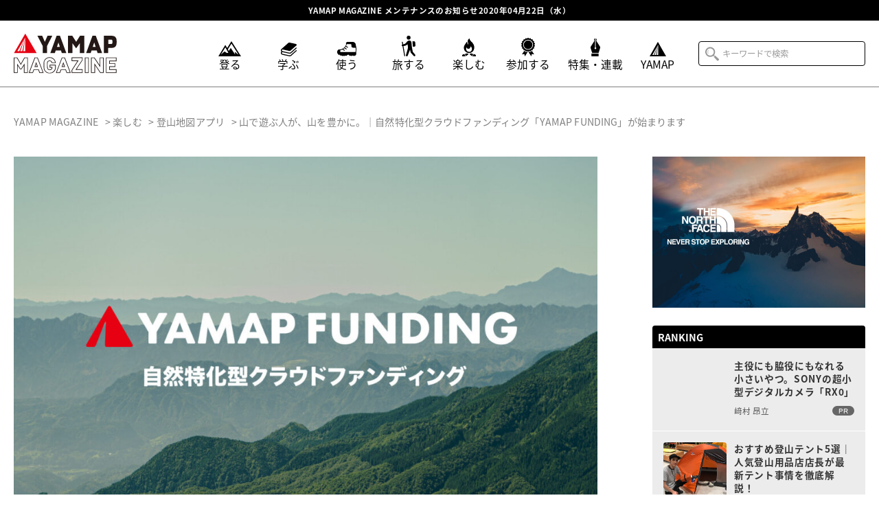

--- FILE ---
content_type: text/html; charset=UTF-8
request_url: https://api-mag.yamap.com/37437
body_size: 26609
content:

<!DOCTYPE html>
<html class="mouse modern">
<head>
	
	<meta charset="utf-8">
	<title>山で遊ぶ人が、山を豊かに。｜自然特化型クラウドファンディング「YAMAP FUNDING」が始まります | YAMAP MAGAZINE</title>
	<meta name="viewport" content="width=device-width, initial-scale=0.0, user-scalable=no, minimum-scale=1.0, maximum-scale=1.0">
	<meta name="format-detection" content="telephone=no">
	<meta name="google-site-verification" content="zrywGUNk67Q1xZqNNDdLYPMFJffI2rvUJ_bwq7Q5Scc" />


	<!-- *** stylesheet *** -->
	<link href="https://api-mag.yamap.com/wp-content/themes/yamap_magazine/css/default.css" rel="stylesheet" type="text/css" media="all">
	<link href="https://api-mag.yamap.com/wp-content/themes/yamap_magazine/css/animate.min.css" rel="stylesheet" type="text/css" media="all">
	<link href="https://api-mag.yamap.com/wp-content/themes/yamap_magazine/css/vegas.min.css" rel="stylesheet" type="text/css" media="all">
	<link href="https://api-mag.yamap.com/wp-content/themes/yamap_magazine/css/slick.css" rel="stylesheet" type="text/css" media="all">
	<link href="https://api-mag.yamap.com/wp-content/themes/yamap_magazine/css/slick-theme.css" rel="stylesheet" type="text/css" media="all">
	<link href="https://api-mag.yamap.com/wp-content/themes/yamap_magazine/css/lightbox.css" rel="stylesheet" type="text/css" media="all">
	<link href="https://api-mag.yamap.com/wp-content/themes/yamap_magazine/css/common.css" rel="stylesheet" type="text/css" media="all">
	<link href="https://api-mag.yamap.com/wp-content/themes/yamap_magazine/css/article.css" rel="stylesheet" type="text/css" media="all">
	<!-- *** javascript *** -->


	<script src="https://api-mag.yamap.com/wp-content/themes/yamap_magazine/js/jquery-2.1.4.min.js"></script>
	<script src="https://api-mag.yamap.com/wp-content/themes/yamap_magazine/js/lazysizes.min.js"></script>
	<script src="https://api-mag.yamap.com/wp-content/themes/yamap_magazine/js/slick.min.js"></script>
	
	<script src="https://api-mag.yamap.com/wp-content/themes/yamap_magazine/js/config.js"></script>

	
	<!-- *** Icons *** -->
	<link rel="icon" type="image/x-icon" href="https://api-mag.yamap.com/wp-content/themes/yamap_magazine/images/favicons/favicon.ico">
	<link rel="apple-touch-icon-precomposed" sizes="180x180" href="https://api-mag.yamap.com/wp-content/themes/yamap_magazine/images/favicons/apple-touch-icon-180x180.png">




<!-- Google Tag Manager -->
<script>(function(w,d,s,l,i){w[l]=w[l]||[];w[l].push({'gtm.start':
new Date().getTime(),event:'gtm.js'});var f=d.getElementsByTagName(s)[0],
j=d.createElement(s),dl=l!='dataLayer'?'&l='+l:'';j.async=true;j.src=
'https://www.googletagmanager.com/gtm.js?id='+i+dl;f.parentNode.insertBefore(j,f);
})(window,document,'script','dataLayer','GTM-KTMXF45');</script>
<!-- End Google Tag Manager -->


<script>
  (function(d) {
    var config = {
      kitId: 'cdh3rtm',
      scriptTimeout: 3000,
      async: true
    },
    h=d.documentElement,t=setTimeout(function(){h.className=h.className.replace(/\bwf-loading\b/g,"")+" wf-inactive";},config.scriptTimeout),tk=d.createElement("script"),f=false,s=d.getElementsByTagName("script")[0],a;h.className+=" wf-loading";tk.src='https://use.typekit.net/'+config.kitId+'.js';tk.async=true;tk.onload=tk.onreadystatechange=function(){a=this.readyState;if(f||a&&a!="complete"&&a!="loaded")return;f=true;clearTimeout(t);try{Typekit.load(config)}catch(e){}};s.parentNode.insertBefore(tk,s)
  })(document);
</script>


		<meta name='robots' content='noindex, nofollow' />

<!-- All in One SEO Pack 3.2.10 によって Michael Torbert の Semper Fi Web Design[85,102] -->
<meta name="description"  content="循環型コミュニティポイント「DOMO」のこれまで ─ DOMOをリリースしてから早1年が経ちました。 2021年7月にYAMAPはそれまでの「いいね」を廃止し、YAMAP独自の循環型コミュニティポイント「DOMO」をはじめました。リリースはじめは、戸惑いや反発のお声もいただきましたが、今は多くのユーザーさんにご理解をい" />

<script type="application/ld+json" class="aioseop-schema">{"@context":"https://schema.org","@graph":[{"@type":"Organization","@id":"https://api-mag.yamap.com/#organization","url":"https://api-mag.yamap.com/","name":"YAMAP\uff08\u30e4\u30de\u30c3\u30d7\uff09","sameAs":["https://www.facebook.com/yamap55/","https://twitter.com/YAMAP5586","https://www.instagram.com/yamap55/"],"contactPoint":{"@type":"ContactPoint","telephone":"+81-092-710-5511","contactType":"customer support"}},{"@type":"WebSite","@id":"https://api-mag.yamap.com/#website","url":"https://api-mag.yamap.com/","name":"YAMAP MAGAZINE","publisher":{"@id":"https://api-mag.yamap.com/#organization"},"potentialAction":{"@type":"SearchAction","target":"https://api-mag.yamap.com/?s={search_term_string}","query-input":"required name=search_term_string"}},{"@type":"WebPage","@id":"https://api-mag.yamap.com/37437#webpage","url":"https://api-mag.yamap.com/37437","inLanguage":"ja","name":"\u5c71\u3067\u904a\u3076\u4eba\u304c\u3001\u5c71\u3092\u8c4a\u304b\u306b\u3002\uff5c\u81ea\u7136\u7279\u5316\u578b\u30af\u30e9\u30a6\u30c9\u30d5\u30a1\u30f3\u30c7\u30a3\u30f3\u30b0\u300cYAMAP FUNDING\u300d\u304c\u59cb\u307e\u308a\u307e\u3059","isPartOf":{"@id":"https://api-mag.yamap.com/#website"},"image":{"@type":"ImageObject","@id":"https://api-mag.yamap.com/37437#primaryimage","url":"https://magblog-media-prd.yamap.com/wp-content/uploads/2022/07/29170124/funding-magazine-cover.jpg","width":1500,"height":1000},"primaryImageOfPage":{"@id":"https://api-mag.yamap.com/37437#primaryimage"},"datePublished":"2022-08-01T02:14:27+09:00","dateModified":"2025-06-23T04:08:36+09:00"},{"@type":"Article","@id":"https://api-mag.yamap.com/37437#article","isPartOf":{"@id":"https://api-mag.yamap.com/37437#webpage"},"author":{"@id":"https://api-mag.yamap.com/author/chida#author"},"headline":"\u5c71\u3067\u904a\u3076\u4eba\u304c\u3001\u5c71\u3092\u8c4a\u304b\u306b\u3002\uff5c\u81ea\u7136\u7279\u5316\u578b\u30af\u30e9\u30a6\u30c9\u30d5\u30a1\u30f3\u30c7\u30a3\u30f3\u30b0\u300cYAMAP FUNDING\u300d\u304c\u59cb\u307e\u308a\u307e\u3059","datePublished":"2022-08-01T02:14:27+09:00","dateModified":"2025-06-23T04:08:36+09:00","commentCount":0,"mainEntityOfPage":{"@id":"https://api-mag.yamap.com/37437#webpage"},"publisher":{"@id":"https://api-mag.yamap.com/#organization"},"articleSection":"\u697d\u3057\u3080, \u767b\u5c71\u5730\u56f3\u30a2\u30d7\u30ea, YAMAP","image":{"@type":"ImageObject","@id":"https://api-mag.yamap.com/37437#primaryimage","url":"https://magblog-media-prd.yamap.com/wp-content/uploads/2022/07/29170124/funding-magazine-cover.jpg","width":1500,"height":1000}},{"@type":"Person","@id":"https://api-mag.yamap.com/author/chida#author","name":"ChidaHidefumi","sameAs":[],"image":{"@type":"ImageObject","@id":"https://api-mag.yamap.com/#personlogo","url":"https://secure.gravatar.com/avatar/d5377d58a71cd4b1292b50cca7d98e90?s=96&d=mm&r=g","width":96,"height":96,"caption":"ChidaHidefumi"}}]}</script>
<link rel="canonical" href="https://api-mag.yamap.com/37437" />
<meta property="og:type" content="article" />
<meta property="og:title" content="山で遊ぶ人が、山を豊かに。｜自然特化型クラウドファンディング「YAMAP FUNDING」が始まります | YAMAP MAGAZINE" />
<meta property="og:description" content="循環型コミュニティポイント「DOMO」のこれまで ─ DOMOをリリースしてから早1年が経ちました。 2021年7月にYAMAPはそれまでの「いいね」を廃止し、YAMAP独自の循環型コミュニティポイント「DOMO」をはじめました。リリースはじめは、戸惑いや反発のお声もいただきましたが、今は多くのユーザーさんにご理解をいただき、結果として、1年間でDOMO支援プロジェクト14個、延べ支援者数28万1" />
<meta property="og:url" content="https://api-mag.yamap.com/37437" />
<meta property="og:site_name" content="YAMAP MAGAZINE" />
<meta property="og:image" content="https://s3-ap-northeast-1.amazonaws.com/wp-offlod-yamap-magblog-production/wp-content/uploads/2019/11/26192941/ogp.png" />
<meta property="og:image:width" content="1200" />
<meta property="og:image:height" content="630" />
<meta property="article:published_time" content="2022-08-01T02:14:27Z" />
<meta property="article:modified_time" content="2025-06-23T04:08:36Z" />
<meta property="og:image:secure_url" content="https://s3-ap-northeast-1.amazonaws.com/wp-offlod-yamap-magblog-production/wp-content/uploads/2019/11/26192941/ogp.png" />
<meta name="twitter:card" content="summary" />
<meta name="twitter:site" content="@yamap5586" />
<meta name="twitter:title" content="山で遊ぶ人が、山を豊かに。｜自然特化型クラウドファンディング「YAMAP FUNDING」が始まります | YAMAP MAGAZINE" />
<meta name="twitter:description" content="循環型コミュニティポイント「DOMO」のこれまで ─ DOMOをリリースしてから早1年が経ちました。 2021年7月にYAMAPはそれまでの「いいね」を廃止し、YAMAP独自の循環型コミュニティポイント「DOMO」をはじめました。リリースはじめは、戸惑いや反発のお声もいただきましたが、今は多くのユーザーさんにご理解をいただき、結果として、1年間でDOMO支援プロジェクト14個、延べ支援者数28万1" />
<meta name="twitter:image" content="https://s3-ap-northeast-1.amazonaws.com/wp-offlod-yamap-magblog-production/wp-content/uploads/2019/11/26192941/ogp.png" />
<!-- All in One SEO Pack -->
<link rel='dns-prefetch' href='//s.w.org' />
<link rel="alternate" type="application/rss+xml" title="YAMAP MAGAZINE &raquo; 山で遊ぶ人が、山を豊かに。｜自然特化型クラウドファンディング「YAMAP FUNDING」が始まります のコメントのフィード" href="https://api-mag.yamap.com/37437/feed" />
<link rel='stylesheet' id='wp-block-library-css'  href='https://api-mag.yamap.com/wp-includes/css/dist/block-library/style.min.css?ver=5.9.12' type='text/css' media='all' />
<link rel='stylesheet' id='liquid-block-speech-css'  href='https://api-mag.yamap.com/wp-content/plugins/liquid-speech-balloon/css/block.css?ver=5.9.12' type='text/css' media='all' />
<style id='global-styles-inline-css' type='text/css'>
body{--wp--preset--color--black: #000000;--wp--preset--color--cyan-bluish-gray: #abb8c3;--wp--preset--color--white: #ffffff;--wp--preset--color--pale-pink: #f78da7;--wp--preset--color--vivid-red: #cf2e2e;--wp--preset--color--luminous-vivid-orange: #ff6900;--wp--preset--color--luminous-vivid-amber: #fcb900;--wp--preset--color--light-green-cyan: #7bdcb5;--wp--preset--color--vivid-green-cyan: #00d084;--wp--preset--color--pale-cyan-blue: #8ed1fc;--wp--preset--color--vivid-cyan-blue: #0693e3;--wp--preset--color--vivid-purple: #9b51e0;--wp--preset--gradient--vivid-cyan-blue-to-vivid-purple: linear-gradient(135deg,rgba(6,147,227,1) 0%,rgb(155,81,224) 100%);--wp--preset--gradient--light-green-cyan-to-vivid-green-cyan: linear-gradient(135deg,rgb(122,220,180) 0%,rgb(0,208,130) 100%);--wp--preset--gradient--luminous-vivid-amber-to-luminous-vivid-orange: linear-gradient(135deg,rgba(252,185,0,1) 0%,rgba(255,105,0,1) 100%);--wp--preset--gradient--luminous-vivid-orange-to-vivid-red: linear-gradient(135deg,rgba(255,105,0,1) 0%,rgb(207,46,46) 100%);--wp--preset--gradient--very-light-gray-to-cyan-bluish-gray: linear-gradient(135deg,rgb(238,238,238) 0%,rgb(169,184,195) 100%);--wp--preset--gradient--cool-to-warm-spectrum: linear-gradient(135deg,rgb(74,234,220) 0%,rgb(151,120,209) 20%,rgb(207,42,186) 40%,rgb(238,44,130) 60%,rgb(251,105,98) 80%,rgb(254,248,76) 100%);--wp--preset--gradient--blush-light-purple: linear-gradient(135deg,rgb(255,206,236) 0%,rgb(152,150,240) 100%);--wp--preset--gradient--blush-bordeaux: linear-gradient(135deg,rgb(254,205,165) 0%,rgb(254,45,45) 50%,rgb(107,0,62) 100%);--wp--preset--gradient--luminous-dusk: linear-gradient(135deg,rgb(255,203,112) 0%,rgb(199,81,192) 50%,rgb(65,88,208) 100%);--wp--preset--gradient--pale-ocean: linear-gradient(135deg,rgb(255,245,203) 0%,rgb(182,227,212) 50%,rgb(51,167,181) 100%);--wp--preset--gradient--electric-grass: linear-gradient(135deg,rgb(202,248,128) 0%,rgb(113,206,126) 100%);--wp--preset--gradient--midnight: linear-gradient(135deg,rgb(2,3,129) 0%,rgb(40,116,252) 100%);--wp--preset--duotone--dark-grayscale: url('#wp-duotone-dark-grayscale');--wp--preset--duotone--grayscale: url('#wp-duotone-grayscale');--wp--preset--duotone--purple-yellow: url('#wp-duotone-purple-yellow');--wp--preset--duotone--blue-red: url('#wp-duotone-blue-red');--wp--preset--duotone--midnight: url('#wp-duotone-midnight');--wp--preset--duotone--magenta-yellow: url('#wp-duotone-magenta-yellow');--wp--preset--duotone--purple-green: url('#wp-duotone-purple-green');--wp--preset--duotone--blue-orange: url('#wp-duotone-blue-orange');--wp--preset--font-size--small: 13px;--wp--preset--font-size--medium: 20px;--wp--preset--font-size--large: 36px;--wp--preset--font-size--x-large: 42px;}.has-black-color{color: var(--wp--preset--color--black) !important;}.has-cyan-bluish-gray-color{color: var(--wp--preset--color--cyan-bluish-gray) !important;}.has-white-color{color: var(--wp--preset--color--white) !important;}.has-pale-pink-color{color: var(--wp--preset--color--pale-pink) !important;}.has-vivid-red-color{color: var(--wp--preset--color--vivid-red) !important;}.has-luminous-vivid-orange-color{color: var(--wp--preset--color--luminous-vivid-orange) !important;}.has-luminous-vivid-amber-color{color: var(--wp--preset--color--luminous-vivid-amber) !important;}.has-light-green-cyan-color{color: var(--wp--preset--color--light-green-cyan) !important;}.has-vivid-green-cyan-color{color: var(--wp--preset--color--vivid-green-cyan) !important;}.has-pale-cyan-blue-color{color: var(--wp--preset--color--pale-cyan-blue) !important;}.has-vivid-cyan-blue-color{color: var(--wp--preset--color--vivid-cyan-blue) !important;}.has-vivid-purple-color{color: var(--wp--preset--color--vivid-purple) !important;}.has-black-background-color{background-color: var(--wp--preset--color--black) !important;}.has-cyan-bluish-gray-background-color{background-color: var(--wp--preset--color--cyan-bluish-gray) !important;}.has-white-background-color{background-color: var(--wp--preset--color--white) !important;}.has-pale-pink-background-color{background-color: var(--wp--preset--color--pale-pink) !important;}.has-vivid-red-background-color{background-color: var(--wp--preset--color--vivid-red) !important;}.has-luminous-vivid-orange-background-color{background-color: var(--wp--preset--color--luminous-vivid-orange) !important;}.has-luminous-vivid-amber-background-color{background-color: var(--wp--preset--color--luminous-vivid-amber) !important;}.has-light-green-cyan-background-color{background-color: var(--wp--preset--color--light-green-cyan) !important;}.has-vivid-green-cyan-background-color{background-color: var(--wp--preset--color--vivid-green-cyan) !important;}.has-pale-cyan-blue-background-color{background-color: var(--wp--preset--color--pale-cyan-blue) !important;}.has-vivid-cyan-blue-background-color{background-color: var(--wp--preset--color--vivid-cyan-blue) !important;}.has-vivid-purple-background-color{background-color: var(--wp--preset--color--vivid-purple) !important;}.has-black-border-color{border-color: var(--wp--preset--color--black) !important;}.has-cyan-bluish-gray-border-color{border-color: var(--wp--preset--color--cyan-bluish-gray) !important;}.has-white-border-color{border-color: var(--wp--preset--color--white) !important;}.has-pale-pink-border-color{border-color: var(--wp--preset--color--pale-pink) !important;}.has-vivid-red-border-color{border-color: var(--wp--preset--color--vivid-red) !important;}.has-luminous-vivid-orange-border-color{border-color: var(--wp--preset--color--luminous-vivid-orange) !important;}.has-luminous-vivid-amber-border-color{border-color: var(--wp--preset--color--luminous-vivid-amber) !important;}.has-light-green-cyan-border-color{border-color: var(--wp--preset--color--light-green-cyan) !important;}.has-vivid-green-cyan-border-color{border-color: var(--wp--preset--color--vivid-green-cyan) !important;}.has-pale-cyan-blue-border-color{border-color: var(--wp--preset--color--pale-cyan-blue) !important;}.has-vivid-cyan-blue-border-color{border-color: var(--wp--preset--color--vivid-cyan-blue) !important;}.has-vivid-purple-border-color{border-color: var(--wp--preset--color--vivid-purple) !important;}.has-vivid-cyan-blue-to-vivid-purple-gradient-background{background: var(--wp--preset--gradient--vivid-cyan-blue-to-vivid-purple) !important;}.has-light-green-cyan-to-vivid-green-cyan-gradient-background{background: var(--wp--preset--gradient--light-green-cyan-to-vivid-green-cyan) !important;}.has-luminous-vivid-amber-to-luminous-vivid-orange-gradient-background{background: var(--wp--preset--gradient--luminous-vivid-amber-to-luminous-vivid-orange) !important;}.has-luminous-vivid-orange-to-vivid-red-gradient-background{background: var(--wp--preset--gradient--luminous-vivid-orange-to-vivid-red) !important;}.has-very-light-gray-to-cyan-bluish-gray-gradient-background{background: var(--wp--preset--gradient--very-light-gray-to-cyan-bluish-gray) !important;}.has-cool-to-warm-spectrum-gradient-background{background: var(--wp--preset--gradient--cool-to-warm-spectrum) !important;}.has-blush-light-purple-gradient-background{background: var(--wp--preset--gradient--blush-light-purple) !important;}.has-blush-bordeaux-gradient-background{background: var(--wp--preset--gradient--blush-bordeaux) !important;}.has-luminous-dusk-gradient-background{background: var(--wp--preset--gradient--luminous-dusk) !important;}.has-pale-ocean-gradient-background{background: var(--wp--preset--gradient--pale-ocean) !important;}.has-electric-grass-gradient-background{background: var(--wp--preset--gradient--electric-grass) !important;}.has-midnight-gradient-background{background: var(--wp--preset--gradient--midnight) !important;}.has-small-font-size{font-size: var(--wp--preset--font-size--small) !important;}.has-medium-font-size{font-size: var(--wp--preset--font-size--medium) !important;}.has-large-font-size{font-size: var(--wp--preset--font-size--large) !important;}.has-x-large-font-size{font-size: var(--wp--preset--font-size--x-large) !important;}
</style>
<link rel='stylesheet' id='bogo-css'  href='https://api-mag.yamap.com/wp-content/plugins/bogo/includes/css/style.css?ver=3.2.1' type='text/css' media='all' />
<link rel='stylesheet' id='likebtn_style-css'  href='https://api-mag.yamap.com/wp-content/plugins/likebtn-like-button/public/css/style.css?ver=5.9.12' type='text/css' media='all' />
<link rel='stylesheet' id='wp-rest-filter-css'  href='https://api-mag.yamap.com/wp-content/plugins/wp-rest-filter/public/css/wp-rest-filter-public.css?ver=1.4.3' type='text/css' media='all' />
<link rel='stylesheet' id='wordpress-popular-posts-css-css'  href='https://api-mag.yamap.com/wp-content/plugins/wordpress-popular-posts/assets/css/wpp.css?ver=5.0.1' type='text/css' media='all' />
<script type='text/javascript' id='likebtn_frontend-js-extra'>
/* <![CDATA[ */
var likebtn_eh_data = {"ajaxurl":"https:\/\/api-mag.yamap.com\/wp-admin\/admin-ajax.php","security":"2d0eb418bc"};
/* ]]> */
</script>
<script type='text/javascript' src='https://api-mag.yamap.com/wp-content/plugins/likebtn-like-button/public/js/frontend.js?ver=5.9.12' id='likebtn_frontend-js'></script>
<script type='text/javascript' src='https://api-mag.yamap.com/wp-includes/js/jquery/jquery.min.js?ver=3.6.0' id='jquery-core-js'></script>
<script type='text/javascript' src='https://api-mag.yamap.com/wp-includes/js/jquery/jquery-migrate.min.js?ver=3.3.2' id='jquery-migrate-js'></script>
<script type='text/javascript' src='https://api-mag.yamap.com/wp-content/plugins/wp-rest-filter/public/js/wp-rest-filter-public.js?ver=1.4.3' id='wp-rest-filter-js'></script>
<script type='text/javascript' id='wpp-js-js-extra'>
/* <![CDATA[ */
var wpp_params = {"sampling_active":"0","sampling_rate":"100","ajax_url":"https:\/\/api-mag.yamap.com\/wp-json\/wordpress-popular-posts\/v1\/popular-posts","ID":"37437","token":"dc9a9d95c5","debug":""};
/* ]]> */
</script>
<script type='text/javascript' src='https://api-mag.yamap.com/wp-content/plugins/wordpress-popular-posts/assets/js/wpp-5.0.0.min.js?ver=5.0.1' id='wpp-js-js'></script>
<link rel="https://api.w.org/" href="https://api-mag.yamap.com/wp-json/" /><link rel="alternate" type="application/json" href="https://api-mag.yamap.com/wp-json/wp/v2/posts/37437" /><link rel="EditURI" type="application/rsd+xml" title="RSD" href="https://api-mag.yamap.com/xmlrpc.php?rsd" />
<link rel="wlwmanifest" type="application/wlwmanifest+xml" href="https://api-mag.yamap.com/wp-includes/wlwmanifest.xml" /> 
<meta name="generator" content="WordPress 5.9.12" />
<link rel='shortlink' href='https://api-mag.yamap.com/?p=37437' />
<link rel="alternate" type="application/json+oembed" href="https://api-mag.yamap.com/wp-json/oembed/1.0/embed?url=https%3A%2F%2Fapi-mag.yamap.com%2F37437" />
<link rel="alternate" type="text/xml+oembed" href="https://api-mag.yamap.com/wp-json/oembed/1.0/embed?url=https%3A%2F%2Fapi-mag.yamap.com%2F37437&#038;format=xml" />
<style type="text/css">.liquid-speech-balloon-00 .liquid-speech-balloon-avatar { background-image: url("https://wp-offlod-yamap-magblog-production.s3.ap-northeast-1.amazonaws.com/wp-content/uploads/2022/10/12181227/2c05c49d6726533813f5f23eb95955a3.jpg"); } .liquid-speech-balloon-01 .liquid-speech-balloon-avatar { background-image: url("https://wp-offlod-yamap-magblog-production.s3.ap-northeast-1.amazonaws.com/wp-content/uploads/2022/10/12181213/2fb6a712c0740e6b3cda8e314827750f.jpg"); } .liquid-speech-balloon-02 .liquid-speech-balloon-avatar { background-image: url("https://wp-offlod-yamap-magblog-production.s3.ap-northeast-1.amazonaws.com/wp-content/uploads/2022/10/12181247/cdab283d8ac51304017a8ecb61772252.jpg"); } .liquid-speech-balloon-03 .liquid-speech-balloon-avatar { background-image: url("https://wp-offlod-yamap-magblog-production.s3.ap-northeast-1.amazonaws.com/wp-content/uploads/2022/10/12181236/50987485efa1d71384ad6263f95f5aa1.jpg"); } .liquid-speech-balloon-04 .liquid-speech-balloon-avatar { background-image: url("https://wp-offlod-yamap-magblog-production.s3.ap-northeast-1.amazonaws.com/wp-content/uploads/2022/10/12181229/ce5431b0413611f604dedcdd746172d8.jpg"); } .liquid-speech-balloon-05 .liquid-speech-balloon-avatar { background-image: url("https://wp-offlod-yamap-magblog-production.s3.ap-northeast-1.amazonaws.com/wp-content/uploads/2022/10/12181141/830e4ed10ce432dd802659aec908577f.jpg"); } .liquid-speech-balloon-06 .liquid-speech-balloon-avatar { background-image: url("https://wp-offlod-yamap-magblog-production.s3.ap-northeast-1.amazonaws.com/wp-content/uploads/2022/10/12181218/e33dd931fce45f801e83442125c2f03a.jpg"); } .liquid-speech-balloon-07 .liquid-speech-balloon-avatar { background-image: url("https://wp-offlod-yamap-magblog-production.s3.ap-northeast-1.amazonaws.com/wp-content/uploads/2022/10/12181201/c2de5ad2400bcb8edd7e3b46812d6ebe.jpg"); } .liquid-speech-balloon-08 .liquid-speech-balloon-avatar { background-image: url("https://wp-offlod-yamap-magblog-production.s3.ap-northeast-1.amazonaws.com/wp-content/uploads/2022/10/12181227/2c05c49d6726533813f5f23eb95955a3.jpg"); } .liquid-speech-balloon-00 .liquid-speech-balloon-avatar::after { content: "　KEEN　　  種田さん"; } .liquid-speech-balloon-01 .liquid-speech-balloon-avatar::after { content: "ライター森山"; } .liquid-speech-balloon-02 .liquid-speech-balloon-avatar::after { content: "井島さん"; } .liquid-speech-balloon-03 .liquid-speech-balloon-avatar::after { content: "稲葉さん"; } .liquid-speech-balloon-04 .liquid-speech-balloon-avatar::after { content: "山﨑さん"; } .liquid-speech-balloon-05 .liquid-speech-balloon-avatar::after { content: "西方さん"; } .liquid-speech-balloon-06 .liquid-speech-balloon-avatar::after { content: "石川さん"; } .liquid-speech-balloon-07 .liquid-speech-balloon-avatar::after { content: "妙高市役所 豊田さん"; } .liquid-speech-balloon-08 .liquid-speech-balloon-avatar::after { content: "種田さん"; } </style>
<!-- ogp -->
<meta property="og:type" content="article" />
<meta property="og:title" content="山で遊ぶ人が、山を豊かに。｜自然特化型クラウドファンディング「YAMAP FUNDING」が始まります" />
<meta property="og:description" content="循環型コミュニティポイント「DOMO」のこれまで ─ DOMOをリリースしてから早1年が経ちました。2021年7月にYAMAPはそれまでの「いいね」を廃止し、YAMAP独自の循環型コミュニティポイント「DOMO」をはじめました。..." />
<meta property="og:image" content="https://magblog-media-prd.yamap.com/wp-content/uploads/2022/07/29170124/funding-magazine-cover.jpg">
<meta property="og:url" content="https://api-mag.yamap.com/37437" />
<meta property="og:site_name" content="YAMAP MAGAZINE" />
<!-- facebook -->
<meta property="article:author" content="https://www.facebook.com/yamap55/">
<!-- twitter card -->
<meta name="twitter:card" content="summary_large_image" />
<meta name="twitter:url" content="https://api-mag.yamap.com/37437" />
<meta name="twitter:title" content="山で遊ぶ人が、山を豊かに。｜自然特化型クラウドファンディング「YAMAP FUNDING」が始まります"/>
<meta name="twitter:description" content="循環型コミュニティポイント「DOMO」のこれまで ─ DOMOをリリースしてから早1年が経ちました。2021年7月にYAMAPはそれまでの「いいね」を廃止し、YAMAP独自の循環型コミュニティポイント「DOMO」をはじめました。..." />
<meta name="twitter:image:src" content="https://magblog-media-prd.yamap.com/wp-content/uploads/2022/07/29170124/funding-magazine-cover.jpg" />
<meta name="twitter:site" content="@yamap5586" />


</head>

<body>

<!-- Google Tag Manager (noscript) -->
<noscript><iframe src="https://www.googletagmanager.com/ns.html?id=GTM-KTMXF45"
height="0" width="0" style="display:none;visibility:hidden"></iframe></noscript>
<!-- End Google Tag Manager (noscript) -->

	<div id="page">

		<header>
			<div id="con_title">
			<h1><a href="https://info.yamap.com/archives/1732" target=”_blank” class="con_link">YAMAP MAGAZINE メンテナンスのお知らせ2020年04月22日（水）</a></h1>
			</div>



			<div id="con_header">
				<div class="inner">
					<div class="logo">
						<h2><a href="https://api-mag.yamap.com/"><img src="#" data-img="https://api-mag.yamap.com/wp-content/themes/yamap_magazine/images/common/logo-pc.svg" alt="YAMAP MAGAZINE" class="change_img"></a></h2>
					</div>
					<div id="munu_button_spnav">
						<div class="inner">
							<span class="top"></span>
							<span class="middle"></span>
							<span class="bottom"></span>
						</div>
					</div>
					<div class="menu">
						<nav id="global">
							<ul>
								<li class="climb">
									<a href="https://api-mag.yamap.com/category/cat-climb">									
										<div class="icon c_climb">									
											<svg xmlns="http://www.w3.org/2000/svg" viewBox="0 0 32.73 20.88">
												<title>icn_climb</title>
												<g>
													<path d="M18.86,0,12.74,9.38,10,5.19,0,20.88H32.73ZM12.07,16.21,9,14.07l-5.4,4.47L10,8.51l.57.86L14.41,16Zm5.8-6.91L15,13.42,13.7,11.21l5.18-7.93L29.17,18.77l-5.6-4.19.76,4Z"/>
												</g>
											</svg>
										</div>
										<p class="cat">登る</p>
									</a>
								</li>
								<li class="learn">
									<a href="https://api-mag.yamap.com/category/cat-learn">
										<div class="icon c_learn">									
											<svg xmlns="http://www.w3.org/2000/svg" viewBox="0 0 23.14 20">
												<title>icn_learn</title>
												<g>
													<path d="M22,11.32,20,13.1l-5.7,5a1.9,1.9,0,0,1-1.28.49,1.84,1.84,0,0,1-.41,0l-3.26-.72L5.38,17l-2.76-.61-.39-.09a1.2,1.2,0,0,1-.34-.17,1.15,1.15,0,0,1-.36-.43,1.18,1.18,0,0,1-.14-.55,1.13,1.13,0,0,1,.06-.36,1.11,1.11,0,0,1,.18-.36,1.15,1.15,0,0,1,.43-.36,1.18,1.18,0,0,1,.55-.14h0l2.14.47,2.75.6,4.77,1.05a3.33,3.33,0,0,0,.7.07,2.61,2.61,0,0,0,.4,0,3.29,3.29,0,0,0,1.79-.8l.17-.15,5.66-5,1.89-1.67a.69.69,0,0,0,.15-.84L23,7.5a.68.68,0,0,0-1-.06L20,9.22l-5.7,5a2,2,0,0,1-1.29.48,1.9,1.9,0,0,1-.41,0L9.33,14,5.4,13.12l-2.76-.61h0l-.39-.09-.06,0L2,12.32a.26.26,0,0,1-.11-.07,1.09,1.09,0,0,1-.37-.43,1.17,1.17,0,0,1-.13-.55,1.49,1.49,0,0,1,.05-.36,1.28,1.28,0,0,1,.18-.35,1.19,1.19,0,0,1,1-.5h.1l1.51.33,1.33.28,6.59,1.43a2.61,2.61,0,0,0,2.3-.6l4.05-3.57L20.93,5.8l1.72-1.51A1.32,1.32,0,0,0,22.05,2l-.51-.11-3.76-.81L13,.06a2.61,2.61,0,0,0-2.3.6L4.36,6.25,2.45,7.93.79,9.39a1.37,1.37,0,0,0-.18.24.44.44,0,0,0-.08.11,2.43,2.43,0,0,0-.39.75,2.64,2.64,0,0,0-.12.78,2.59,2.59,0,0,0,.5,1.53,3.07,3.07,0,0,0,.34.38h0l-.1.07-.18.25-.08.1a2.85,2.85,0,0,0-.38.76,2.64,2.64,0,0,0-.12.78,2.56,2.56,0,0,0,.5,1.52,2.66,2.66,0,0,0,.57.59,2.56,2.56,0,0,0,.76.37h0l2.9.64,2.75.6,4.77,1.05A3.26,3.26,0,0,0,13,20a3.3,3.3,0,0,0,2.19-.83l.16-.14L21,14l1.89-1.67a.68.68,0,1,0-.91-1Z"/>
												</g>
											</svg>
										</div>
										<p class="cat">学ぶ</p>
									</a>
								</li>
								<li class="use">
									<a href="https://api-mag.yamap.com/category/cat-use">
										<div class="icon c_use">									
											<svg xmlns="http://www.w3.org/2000/svg" viewBox="0 0 27.83 20.04">
												<title>icn_use</title>
												<g>
													<path d="M27.38,6.32c-.11-.51-.23-1-.32-1.34a6.8,6.8,0,0,1-.15-.86,4.69,4.69,0,0,0-.53-1.93,3.9,3.9,0,0,0-.8-1A4.43,4.43,0,0,0,24,.26,5.08,5.08,0,0,0,22.44,0l-4,0L15.19,0h0a2.83,2.83,0,0,0-1.82.65,2.26,2.26,0,0,0-.6.77,2.23,2.23,0,0,0-.23,1V2.3s.4.12.4.19a5.66,5.66,0,0,1-.39,2.05,7.7,7.7,0,0,1-1.69,2.58,11.2,11.2,0,0,1-2.3,1.82,12.08,12.08,0,0,1-3,1.33,6.85,6.85,0,0,1-1.81.27H3.41l-.22,0H2.92a2.63,2.63,0,0,0-1.25.31,2.93,2.93,0,0,0-.73.57,3.49,3.49,0,0,0-.7,1.21A4.33,4.33,0,0,0,0,14a4.8,4.8,0,0,0,.3,1.65,4.47,4.47,0,0,0,.94,1.53,4.6,4.6,0,0,0,1.43,1l.63.31.24-1,.43.06,0,1.1.45.1a15.85,15.85,0,0,0,2.19.34l.56,0L7.25,18H7.16l.11,1.56.5,0H9c.28,0,.81-.59.81-.59h.52l.09,1h.45l.09-1h.53a4.15,4.15,0,0,0,1.76.27,3.81,3.81,0,0,0,.88-.47,7.23,7.23,0,0,0,.75-.68c.06-.07.14-.48.14-.12h2.1c0-.36,0,0,0,.05a2.11,2.11,0,0,0,.17.52,2.84,2.84,0,0,0,.25.39,1.72,1.72,0,0,0,.6.45c.25.11.83-.41.83-.41h1.32l.09,1h.45l.09-1h2.86l.1,1h.44l.1-1h.93a1.38,1.38,0,0,0,.78,0,1.68,1.68,0,0,0,.54-.26,1.6,1.6,0,0,0,.57-.71,9.86,9.86,0,0,0,.31-1V12.9a13.48,13.48,0,0,0,.29-2.81A17.15,17.15,0,0,0,27.38,6.32Zm-.83,7.21V14h-22V11.53a8.15,8.15,0,0,0,1-.23,11.54,11.54,0,0,0,1.91-.74l3.08,1.83.57-1L8.68,9.91l.18-.11a14.13,14.13,0,0,0,1.38-1l3,1.77.58-1L11.14,8a10.73,10.73,0,0,0,1-1.19l.16-.22,2.81,1.68.58-1L12.94,5.59a9.52,9.52,0,0,0,.41-.92A7.2,7.2,0,0,0,13.75,3h5.69a1.1,1.1,0,0,1,1.1,1.1v1.7A2.21,2.21,0,0,0,22.75,8h3.92a18.71,18.71,0,0,1,.16,2.46A15.6,15.6,0,0,1,26.55,13.53Z"/>
												</g>
											</svg>
										</div>
										<p class="cat">使う</p>
									</a>
								</li>
								<li class="trip">
									<a href="https://api-mag.yamap.com/category/cat-trip">
										<div class="icon c_trip">									
											<svg xmlns="http://www.w3.org/2000/svg" viewBox="0 0 20.33 29.7">
												<title>icn_trip</title>
												<g>
													<path d="M10.23,5.62A2.81,2.81,0,1,0,7.42,2.81,2.81,2.81,0,0,0,10.23,5.62Z"/>
													<path d="M16.34,23.1,15,16.23l-.58-6.09c-.37-4-4.29-3.74-6.19-1.87L5.09,11.52l-3,1L1.53,9.16a.67.67,0,0,0-.77-.54.66.66,0,0,0-.54.77L.84,12.9l-.08,0a1.16,1.16,0,0,0-.71,1.43l0,.05a1.16,1.16,0,0,0,1.17.81L3.68,29.05A.67.67,0,0,0,5,28.82L2.55,14.93l2.65-.6a5.3,5.3,0,0,0,1.74-.76l1.73-1.16.61,4.64a11.92,11.92,0,0,1-.45,2.1L6.22,28a1.35,1.35,0,0,0,.94,1.65l0,0a1.35,1.35,0,0,0,1.63-.83l3.51-8.6.93,3.91a2.47,2.47,0,0,0,.51.69l4.14,4.4a1.32,1.32,0,0,0,1.79.05l.06-.05a1.32,1.32,0,0,0,.44-.91,1.36,1.36,0,0,0-.33-1Z"/>
													<path d="M18.7,15.75a1.78,1.78,0,0,0,1.62-1.94l-.39-4.22A1.78,1.78,0,0,0,18,8l-2.17.19L16.54,16Z"/>
												</g>
											</svg>
										</div>
										<p class="cat">旅する</p>
									</a>
								</li>
								<li class="enjoy">
									<a href="https://api-mag.yamap.com/category/cat-enjoy">
										<div class="icon c_enjoy">									
											<svg xmlns="http://www.w3.org/2000/svg" viewBox="0 0 20 25.47">
												<title>icn_enjoy</title>
												<g>
													<path d="M17.62,13.47c.29-3.67-1.7-6.93-4.48-9.16A6,6,0,0,1,10.94,1c-.17-.71-.08-.79-.08-.79a.25.25,0,0,0-.14-.2.26.26,0,0,0-.24,0,1.77,1.77,0,0,0-.73.5A4.6,4.6,0,0,0,8.33,5.47c.82,2.43.39,2.94,0,2.91S7.65,8,7.74,6.93a3.35,3.35,0,0,0-1-2.32S5,7.41,3.58,9.41a7.35,7.35,0,0,0-1.2,4.06h0a7.64,7.64,0,0,0,15.27,0ZM10,19.1a4.21,4.21,0,0,1-3.61-6.37A2.86,2.86,0,0,0,12,12a2.72,2.72,0,0,0-.14-.86,4.21,4.21,0,0,1-1.87,8Z"/>
													<path d="M7,21.29,3.25,22.46A2.61,2.61,0,0,1,5.39,25c0,.11,0,.23,0,.34l3.87-2.83A2.74,2.74,0,0,0,7,21.29Z"/>
													<path d="M.14,23.94a2.3,2.3,0,0,0,0,1.53H4.41a2.54,2.54,0,0,0,.12-.73,2.27,2.27,0,0,0-4.39-.8Z"/>
													<path d="M16.75,22.46,13,21.29a2.74,2.74,0,0,0-2.24,1.25l3.87,2.83c0-.11,0-.23,0-.34A2.61,2.61,0,0,1,16.75,22.46Z"/>
													<path d="M15.62,23.94a2.3,2.3,0,0,0,0,1.53h4.29a2.24,2.24,0,0,0,.12-.73,2.27,2.27,0,0,0-2.76-2.21A2.22,2.22,0,0,0,15.62,23.94Z"/>
												</g>
											</svg>
										</div>
										<p class="cat">楽しむ</p>
									</a>
								</li>
								<li class="join">
									<a href="https://api-mag.yamap.com/category/cat-join">
										<div class="icon c_join">									
											<svg xmlns="http://www.w3.org/2000/svg" viewBox="0 0 20 26.91">
												<title>icn_join</title>
												<g>
													<path d="M10,3.84a6.31,6.31,0,1,0,6.31,6.3A6.31,6.31,0,0,0,10,3.84Z"/>
													<path d="M19.36,10.71a1,1,0,0,1,0-1.13l.51-.68a.67.67,0,0,0-.17-1L19,7.47a1,1,0,0,1-.39-1.06l.24-.81a.66.66,0,0,0-.48-.84l-.83-.2a1,1,0,0,1-.72-.87l0-.84A.68.68,0,0,0,16,2.22l-.84.1a1,1,0,0,1-1-.56L13.85,1a.65.65,0,0,0-.91-.33L12.18,1A1,1,0,0,1,11.07.83L10.48.21a.65.65,0,0,0-1,0L8.93.83A1,1,0,0,1,7.82,1L7.06.65A.65.65,0,0,0,6.15,1l-.34.78a1,1,0,0,1-1,.56L4,2.22a.68.68,0,0,0-.75.63l-.05.84a1,1,0,0,1-.72.87l-.83.2a.65.65,0,0,0-.48.84l.24.81A1,1,0,0,1,1,7.47L.3,7.94a.67.67,0,0,0-.17,1l.51.68a1,1,0,0,1,0,1.13l-.51.68a.67.67,0,0,0,.17,1l.71.46a1,1,0,0,1,.39,1.07l-.24.81a.65.65,0,0,0,.48.84l.83.2a1,1,0,0,1,.72.86l.05.85a.68.68,0,0,0,.75.63l.84-.1a1,1,0,0,1,1,.56l.34.78a.65.65,0,0,0,.91.33l.76-.38a1,1,0,0,1,1.11.2l.59.62a.65.65,0,0,0,1,0l.59-.62a1,1,0,0,1,1.11-.2l.76.38a.65.65,0,0,0,.91-.33l.34-.78a1,1,0,0,1,1-.56l.84.1a.68.68,0,0,0,.75-.63l0-.85a1,1,0,0,1,.72-.86l.83-.2a.66.66,0,0,0,.48-.84l-.24-.81A1,1,0,0,1,19,12.81l.71-.46a.67.67,0,0,0,.17-1ZM10,17.39a7.25,7.25,0,1,1,7.25-7.25A7.25,7.25,0,0,1,10,17.39Z"/>
													<path d="M8.27,20.12h0l-.74.37a1.58,1.58,0,0,1-.73.18,1.61,1.61,0,0,1-1.47-1L5,18.91h0L4.46,19,1.07,24.11l3.44-.6.81,3.4L9.2,21a1.69,1.69,0,0,1-.37-.29Z"/>
													<path d="M15.09,18.9l-.05,0-.32.76a1.62,1.62,0,0,1-1.47,1,1.55,1.55,0,0,1-.73-.18l-.74-.36h0l-.56.6a1.63,1.63,0,0,1-.45.33l3.86,5.86.81-3.4,3.44.6-3.4-5.17Z"/>
												</g>
											</svg>
										</div>
										<p class="cat">参加する</p>
									</a>
								</li>
								<li class="feature">
									<a href="https://api-mag.yamap.com/category/cat-feature">
										<div class="icon c_feature">
											<svg xmlns="http://www.w3.org/2000/svg" viewBox="0 0 13.47 25.54">
												<title>icn_feature</title>
												<g>
													<path d="M.48,11.32a3.12,3.12,0,0,0-.39,2.41l2.05,6.81h9.2l2-6.81A3.08,3.08,0,0,0,13,11.32L8.21,3.73V2.51a2,2,0,0,0,.37-1.1C8.58.63,7.21,0,7.21,0V12.8A1.36,1.36,0,0,1,8,14a1.25,1.25,0,1,1-2.5,0c0-.58.75-1.21.75-1.21V0A1.35,1.35,0,0,0,4.9,1.41a2.57,2.57,0,0,0,.31,1.1V3.73Z"/>
													<rect x="1.21" y="21.54" width="10" height="4"/>
												</g>
											</svg>
											
										</div>
										<p class="cat">特集・連載</p>
									</a>
								</li>
								<li class="yamap">
									<a href="https://api-mag.yamap.com/tag/yamap">
										<div class="icon c_climb">
											<svg xmlns="http://www.w3.org/2000/svg" viewBox="0 0 24.26 21">
												<title>icn_yamap</title>
												<g>
													<path d="M24.25,21a0,0,0,0,1,0,0l0,0H0l0,0v0L12.1,0h.06ZM12.63,4,4,19H6.14L12.63,4,7.23,19H9.39L12.63,4,10.47,19h2.16Z"/>
												</g>
											</svg>
											
										</div>
										<p class="cat">YAMAP</p>
									</a>
								</li>
							</ul>
						</nav>
						<div id="search">
							<div class="icon">
								<svg xmlns="http://www.w3.org/2000/svg" viewBox="0 0 20.39 20.4">
								  <!-- <defs>
								    <style>.cls-1{fill:#999;}</style>
								  </defs> -->
								  <title>icn_search</title>
								  <g>
								      <path class="cls-1" d="M13.26,11.63a7.33,7.33,0,1,0-1.63,1.63l.57.57,1.63-1.63Zm-2.17-.54a5.32,5.32,0,1,1,0-7.52A5.31,5.31,0,0,1,11.09,11.09Z"/>
								      <path class="cls-1" d="M4.35,4.75a4.21,4.21,0,0,0-.27,4.77.3.3,0,0,0,.51-.31h0a3.61,3.61,0,0,1,.23-4.1.3.3,0,0,0-.47-.36Z"/>
								      <path class="cls-1" d="M20,17.48l-5.51-4.92-1.91,1.91L17.48,20c.5.64,1.4.55,2.21-.26S20.63,18,20,17.48Z"/>
								  </g>
								</svg>
							</div>
							<form id="form_search" action="https://api-mag.yamap.com/" method="get">
    <input id="s-box" name="s" type="text" value="" placeholder="キーワードで検索"/>
    <!--<button type="submit" id="s-btn-area"><div id="s-btn">検索</div></button>-->
</form>						</div>
					</div>
				</div>
			</div>


			<div id="munu_spnav">
				<div class="inner">
					<h2><img src="#" data-img="https://api-mag.yamap.com/wp-content/themes/yamap_magazine/images/common/logo-pc.svg" alt="YAMAP MAGAZINE" class="change_img"></h2>
					<nav id="global_sp">
						<ul>
							<li class="climb">
								<a href="https://api-mag.yamap.com/category/cat-climb">									
									<div class="icon c_climb">									
										<svg xmlns="http://www.w3.org/2000/svg" viewBox="0 0 32.73 20.88">
											<title>icn_climb</title>
											<g>
												<path d="M18.86,0,12.74,9.38,10,5.19,0,20.88H32.73ZM12.07,16.21,9,14.07l-5.4,4.47L10,8.51l.57.86L14.41,16Zm5.8-6.91L15,13.42,13.7,11.21l5.18-7.93L29.17,18.77l-5.6-4.19.76,4Z"/>
											</g>
										</svg>
									</div>
									<p class="cat">登る</p>
								</a>
							</li>
							<li class="learn">
								<a href="https://api-mag.yamap.com/category/cat-learn">
									<div class="icon c_learn">									
										<svg xmlns="http://www.w3.org/2000/svg" viewBox="0 0 23.14 20">
											<title>icn_learn</title>
											<g>
												<path d="M22,11.32,20,13.1l-5.7,5a1.9,1.9,0,0,1-1.28.49,1.84,1.84,0,0,1-.41,0l-3.26-.72L5.38,17l-2.76-.61-.39-.09a1.2,1.2,0,0,1-.34-.17,1.15,1.15,0,0,1-.36-.43,1.18,1.18,0,0,1-.14-.55,1.13,1.13,0,0,1,.06-.36,1.11,1.11,0,0,1,.18-.36,1.15,1.15,0,0,1,.43-.36,1.18,1.18,0,0,1,.55-.14h0l2.14.47,2.75.6,4.77,1.05a3.33,3.33,0,0,0,.7.07,2.61,2.61,0,0,0,.4,0,3.29,3.29,0,0,0,1.79-.8l.17-.15,5.66-5,1.89-1.67a.69.69,0,0,0,.15-.84L23,7.5a.68.68,0,0,0-1-.06L20,9.22l-5.7,5a2,2,0,0,1-1.29.48,1.9,1.9,0,0,1-.41,0L9.33,14,5.4,13.12l-2.76-.61h0l-.39-.09-.06,0L2,12.32a.26.26,0,0,1-.11-.07,1.09,1.09,0,0,1-.37-.43,1.17,1.17,0,0,1-.13-.55,1.49,1.49,0,0,1,.05-.36,1.28,1.28,0,0,1,.18-.35,1.19,1.19,0,0,1,1-.5h.1l1.51.33,1.33.28,6.59,1.43a2.61,2.61,0,0,0,2.3-.6l4.05-3.57L20.93,5.8l1.72-1.51A1.32,1.32,0,0,0,22.05,2l-.51-.11-3.76-.81L13,.06a2.61,2.61,0,0,0-2.3.6L4.36,6.25,2.45,7.93.79,9.39a1.37,1.37,0,0,0-.18.24.44.44,0,0,0-.08.11,2.43,2.43,0,0,0-.39.75,2.64,2.64,0,0,0-.12.78,2.59,2.59,0,0,0,.5,1.53,3.07,3.07,0,0,0,.34.38h0l-.1.07-.18.25-.08.1a2.85,2.85,0,0,0-.38.76,2.64,2.64,0,0,0-.12.78,2.56,2.56,0,0,0,.5,1.52,2.66,2.66,0,0,0,.57.59,2.56,2.56,0,0,0,.76.37h0l2.9.64,2.75.6,4.77,1.05A3.26,3.26,0,0,0,13,20a3.3,3.3,0,0,0,2.19-.83l.16-.14L21,14l1.89-1.67a.68.68,0,1,0-.91-1Z"/>
											</g>
										</svg>
									</div>
									<p class="cat">学ぶ</p>
								</a>
							</li>
							<li class="use">
								<a href="https://api-mag.yamap.com/category/cat-use">
									<div class="icon c_use">									
										<svg xmlns="http://www.w3.org/2000/svg" viewBox="0 0 27.83 20.04">
											<title>icn_use</title>
											<g>
												<path d="M27.38,6.32c-.11-.51-.23-1-.32-1.34a6.8,6.8,0,0,1-.15-.86,4.69,4.69,0,0,0-.53-1.93,3.9,3.9,0,0,0-.8-1A4.43,4.43,0,0,0,24,.26,5.08,5.08,0,0,0,22.44,0l-4,0L15.19,0h0a2.83,2.83,0,0,0-1.82.65,2.26,2.26,0,0,0-.6.77,2.23,2.23,0,0,0-.23,1V2.3s.4.12.4.19a5.66,5.66,0,0,1-.39,2.05,7.7,7.7,0,0,1-1.69,2.58,11.2,11.2,0,0,1-2.3,1.82,12.08,12.08,0,0,1-3,1.33,6.85,6.85,0,0,1-1.81.27H3.41l-.22,0H2.92a2.63,2.63,0,0,0-1.25.31,2.93,2.93,0,0,0-.73.57,3.49,3.49,0,0,0-.7,1.21A4.33,4.33,0,0,0,0,14a4.8,4.8,0,0,0,.3,1.65,4.47,4.47,0,0,0,.94,1.53,4.6,4.6,0,0,0,1.43,1l.63.31.24-1,.43.06,0,1.1.45.1a15.85,15.85,0,0,0,2.19.34l.56,0L7.25,18H7.16l.11,1.56.5,0H9c.28,0,.81-.59.81-.59h.52l.09,1h.45l.09-1h.53a4.15,4.15,0,0,0,1.76.27,3.81,3.81,0,0,0,.88-.47,7.23,7.23,0,0,0,.75-.68c.06-.07.14-.48.14-.12h2.1c0-.36,0,0,0,.05a2.11,2.11,0,0,0,.17.52,2.84,2.84,0,0,0,.25.39,1.72,1.72,0,0,0,.6.45c.25.11.83-.41.83-.41h1.32l.09,1h.45l.09-1h2.86l.1,1h.44l.1-1h.93a1.38,1.38,0,0,0,.78,0,1.68,1.68,0,0,0,.54-.26,1.6,1.6,0,0,0,.57-.71,9.86,9.86,0,0,0,.31-1V12.9a13.48,13.48,0,0,0,.29-2.81A17.15,17.15,0,0,0,27.38,6.32Zm-.83,7.21V14h-22V11.53a8.15,8.15,0,0,0,1-.23,11.54,11.54,0,0,0,1.91-.74l3.08,1.83.57-1L8.68,9.91l.18-.11a14.13,14.13,0,0,0,1.38-1l3,1.77.58-1L11.14,8a10.73,10.73,0,0,0,1-1.19l.16-.22,2.81,1.68.58-1L12.94,5.59a9.52,9.52,0,0,0,.41-.92A7.2,7.2,0,0,0,13.75,3h5.69a1.1,1.1,0,0,1,1.1,1.1v1.7A2.21,2.21,0,0,0,22.75,8h3.92a18.71,18.71,0,0,1,.16,2.46A15.6,15.6,0,0,1,26.55,13.53Z"/>
											</g>
										</svg>
									</div>
									<p class="cat">使う</p>
								</a>
							</li>
							<li class="trip">
								<a href="https://api-mag.yamap.com/category/cat-trip">
									<div class="icon c_trip">									
										<svg xmlns="http://www.w3.org/2000/svg" viewBox="0 0 20.33 29.7">
											<title>icn_trip</title>
											<g>
												<path d="M10.23,5.62A2.81,2.81,0,1,0,7.42,2.81,2.81,2.81,0,0,0,10.23,5.62Z"/>
												<path d="M16.34,23.1,15,16.23l-.58-6.09c-.37-4-4.29-3.74-6.19-1.87L5.09,11.52l-3,1L1.53,9.16a.67.67,0,0,0-.77-.54.66.66,0,0,0-.54.77L.84,12.9l-.08,0a1.16,1.16,0,0,0-.71,1.43l0,.05a1.16,1.16,0,0,0,1.17.81L3.68,29.05A.67.67,0,0,0,5,28.82L2.55,14.93l2.65-.6a5.3,5.3,0,0,0,1.74-.76l1.73-1.16.61,4.64a11.92,11.92,0,0,1-.45,2.1L6.22,28a1.35,1.35,0,0,0,.94,1.65l0,0a1.35,1.35,0,0,0,1.63-.83l3.51-8.6.93,3.91a2.47,2.47,0,0,0,.51.69l4.14,4.4a1.32,1.32,0,0,0,1.79.05l.06-.05a1.32,1.32,0,0,0,.44-.91,1.36,1.36,0,0,0-.33-1Z"/>
												<path d="M18.7,15.75a1.78,1.78,0,0,0,1.62-1.94l-.39-4.22A1.78,1.78,0,0,0,18,8l-2.17.19L16.54,16Z"/>
											</g>
										</svg>
									</div>
									<p class="cat">旅する</p>
								</a>
							</li>
							<li class="enjoy">
								<a href="https://api-mag.yamap.com/category/cat-enjoy">
									<div class="icon c_enjoy">									
										<svg xmlns="http://www.w3.org/2000/svg" viewBox="0 0 20 25.47">
											<title>icn_enjoy</title>
											<g>
												<path d="M17.62,13.47c.29-3.67-1.7-6.93-4.48-9.16A6,6,0,0,1,10.94,1c-.17-.71-.08-.79-.08-.79a.25.25,0,0,0-.14-.2.26.26,0,0,0-.24,0,1.77,1.77,0,0,0-.73.5A4.6,4.6,0,0,0,8.33,5.47c.82,2.43.39,2.94,0,2.91S7.65,8,7.74,6.93a3.35,3.35,0,0,0-1-2.32S5,7.41,3.58,9.41a7.35,7.35,0,0,0-1.2,4.06h0a7.64,7.64,0,0,0,15.27,0ZM10,19.1a4.21,4.21,0,0,1-3.61-6.37A2.86,2.86,0,0,0,12,12a2.72,2.72,0,0,0-.14-.86,4.21,4.21,0,0,1-1.87,8Z"/>
												<path d="M7,21.29,3.25,22.46A2.61,2.61,0,0,1,5.39,25c0,.11,0,.23,0,.34l3.87-2.83A2.74,2.74,0,0,0,7,21.29Z"/>
												<path d="M.14,23.94a2.3,2.3,0,0,0,0,1.53H4.41a2.54,2.54,0,0,0,.12-.73,2.27,2.27,0,0,0-4.39-.8Z"/>
												<path d="M16.75,22.46,13,21.29a2.74,2.74,0,0,0-2.24,1.25l3.87,2.83c0-.11,0-.23,0-.34A2.61,2.61,0,0,1,16.75,22.46Z"/>
												<path d="M15.62,23.94a2.3,2.3,0,0,0,0,1.53h4.29a2.24,2.24,0,0,0,.12-.73,2.27,2.27,0,0,0-2.76-2.21A2.22,2.22,0,0,0,15.62,23.94Z"/>
											</g>
										</svg>
									</div>
									<p class="cat">楽しむ</p>
								</a>
							</li>
							<li class="join">
								<a href="https://api-mag.yamap.com/category/cat-join">
									<div class="icon c_join">									
										<svg xmlns="http://www.w3.org/2000/svg" viewBox="0 0 20 26.91">
											<title>icn_join</title>
											<g>
												<path d="M10,3.84a6.31,6.31,0,1,0,6.31,6.3A6.31,6.31,0,0,0,10,3.84Z"/>
												<path d="M19.36,10.71a1,1,0,0,1,0-1.13l.51-.68a.67.67,0,0,0-.17-1L19,7.47a1,1,0,0,1-.39-1.06l.24-.81a.66.66,0,0,0-.48-.84l-.83-.2a1,1,0,0,1-.72-.87l0-.84A.68.68,0,0,0,16,2.22l-.84.1a1,1,0,0,1-1-.56L13.85,1a.65.65,0,0,0-.91-.33L12.18,1A1,1,0,0,1,11.07.83L10.48.21a.65.65,0,0,0-1,0L8.93.83A1,1,0,0,1,7.82,1L7.06.65A.65.65,0,0,0,6.15,1l-.34.78a1,1,0,0,1-1,.56L4,2.22a.68.68,0,0,0-.75.63l-.05.84a1,1,0,0,1-.72.87l-.83.2a.65.65,0,0,0-.48.84l.24.81A1,1,0,0,1,1,7.47L.3,7.94a.67.67,0,0,0-.17,1l.51.68a1,1,0,0,1,0,1.13l-.51.68a.67.67,0,0,0,.17,1l.71.46a1,1,0,0,1,.39,1.07l-.24.81a.65.65,0,0,0,.48.84l.83.2a1,1,0,0,1,.72.86l.05.85a.68.68,0,0,0,.75.63l.84-.1a1,1,0,0,1,1,.56l.34.78a.65.65,0,0,0,.91.33l.76-.38a1,1,0,0,1,1.11.2l.59.62a.65.65,0,0,0,1,0l.59-.62a1,1,0,0,1,1.11-.2l.76.38a.65.65,0,0,0,.91-.33l.34-.78a1,1,0,0,1,1-.56l.84.1a.68.68,0,0,0,.75-.63l0-.85a1,1,0,0,1,.72-.86l.83-.2a.66.66,0,0,0,.48-.84l-.24-.81A1,1,0,0,1,19,12.81l.71-.46a.67.67,0,0,0,.17-1ZM10,17.39a7.25,7.25,0,1,1,7.25-7.25A7.25,7.25,0,0,1,10,17.39Z"/>
												<path d="M8.27,20.12h0l-.74.37a1.58,1.58,0,0,1-.73.18,1.61,1.61,0,0,1-1.47-1L5,18.91h0L4.46,19,1.07,24.11l3.44-.6.81,3.4L9.2,21a1.69,1.69,0,0,1-.37-.29Z"/>
												<path d="M15.09,18.9l-.05,0-.32.76a1.62,1.62,0,0,1-1.47,1,1.55,1.55,0,0,1-.73-.18l-.74-.36h0l-.56.6a1.63,1.63,0,0,1-.45.33l3.86,5.86.81-3.4,3.44.6-3.4-5.17Z"/>
											</g>
										</svg>
									</div>
									<p class="cat">参加する</p>
								</a>
							</li>
							<li class="feature">
								<a href="https://api-mag.yamap.com/category/cat-feature">
									<div class="icon c_feature">
										<svg xmlns="http://www.w3.org/2000/svg" viewBox="0 0 13.47 25.54">
											<title>icn_feature</title>
											<g>
												<path d="M.48,11.32a3.12,3.12,0,0,0-.39,2.41l2.05,6.81h9.2l2-6.81A3.08,3.08,0,0,0,13,11.32L8.21,3.73V2.51a2,2,0,0,0,.37-1.1C8.58.63,7.21,0,7.21,0V12.8A1.36,1.36,0,0,1,8,14a1.25,1.25,0,1,1-2.5,0c0-.58.75-1.21.75-1.21V0A1.35,1.35,0,0,0,4.9,1.41a2.57,2.57,0,0,0,.31,1.1V3.73Z"/>
												<rect x="1.21" y="21.54" width="10" height="4"/>
											</g>
										</svg>
										
									</div>
									<p class="cat">特集・連載</p>
								</a>
							</li>
							<li class="yamap">
								<a href="https://api-mag.yamap.com/tag/yamap">
									<div class="icon c_climb">
										<svg xmlns="http://www.w3.org/2000/svg" viewBox="0 0 24.26 21">
											<title>icn_yamap</title>
											<g>
												<path d="M24.25,21a0,0,0,0,1,0,0l0,0H0l0,0v0L12.1,0h.06ZM12.63,4,4,19H6.14L12.63,4,7.23,19H9.39L12.63,4,10.47,19h2.16Z"/>
											</g>
										</svg>
										
									</div>
									<p class="cat">YAMAP</p>
								</a>
							</li>
						</ul>
					</nav>

					<nav id="sns_sp">
						<ul>
							<li class="twitter"><a href="https://twitter.com/yamap5586" target="_blank"><img src="https://api-mag.yamap.com/wp-content/themes/yamap_magazine/images/common/icn_twitter_white.svg" alt=""></a></li>
							<li class="facebook"><a href="https://ja-jp.facebook.com/yamap55/" target="_blank"><img src="https://api-mag.yamap.com/wp-content/themes/yamap_magazine/images/common/icn_facebook_white.svg" alt=""></a></li>
							<li class="insta"><a href="https://www.instagram.com/yamap55/" target="_blank"><img src="https://api-mag.yamap.com/wp-content/themes/yamap_magazine/images/common/icn_insta_white.svg" alt=""></a></li>
						</ul>
					</nav>

					<div id="search_sp">
						<div class="icon">
							<svg xmlns="http://www.w3.org/2000/svg" viewBox="0 0 20.39 20.4">
							  <!-- <defs>
							    <style>.cls-1{fill:#999;}</style>
							  </defs> -->
							  <title>icn_search</title>
							  <g>
							      <path class="cls-1" d="M13.26,11.63a7.33,7.33,0,1,0-1.63,1.63l.57.57,1.63-1.63Zm-2.17-.54a5.32,5.32,0,1,1,0-7.52A5.31,5.31,0,0,1,11.09,11.09Z"/>
							      <path class="cls-1" d="M4.35,4.75a4.21,4.21,0,0,0-.27,4.77.3.3,0,0,0,.51-.31h0a3.61,3.61,0,0,1,.23-4.1.3.3,0,0,0-.47-.36Z"/>
							      <path class="cls-1" d="M20,17.48l-5.51-4.92-1.91,1.91L17.48,20c.5.64,1.4.55,2.21-.26S20.63,18,20,17.48Z"/>
							  </g>
							</svg>
						</div>
						<form id="form_search" action="https://api-mag.yamap.com/" method="get">
    <input id="s-box" name="s" type="text" value="" placeholder="キーワードで検索"/>
    <!--<button type="submit" id="s-btn-area"><div id="s-btn">検索</div></button>-->
</form>					</div>

				</div>
			</div>

		</header>
<div id="contents" class="article_post">
    <div id="breadcrumb"><ul><li><a href="https://api-mag.yamap.com"><span>YAMAP MAGAZINE</span></a></li><li><a href="https://api-mag.yamap.com/category/cat-enjoy"><span>楽しむ</span></a></li><li><a href="https://api-mag.yamap.com/category/cat-enjoy/%e7%99%bb%e5%b1%b1%e5%9c%b0%e5%9b%b3%e3%82%a2%e3%83%97%e3%83%aa"><span>登山地図アプリ</span></a></li><li><span>山で遊ぶ人が、山を豊かに。｜自然特化型クラウドファンディング「YAMAP FUNDING」が始まります</span></li></ul></div>
	<div class="style_culumn2">
		<div class="left">



			<div class="box_about">
				<div class="block_main">

<div class="image" style="background-image:url(https://magblog-media-prd.yamap.com/wp-content/uploads/2022/07/29170124/funding-magazine-cover-1024x683.jpg);">
					</div>
				</div>

				<div class="block_entry_title">
					<h1>山で遊ぶ人が、山を豊かに。｜自然特化型クラウドファンディング「YAMAP FUNDING」が始まります</h1>
	<p class="desc">YAMAPでは2021年7月以降、循環型コミュニティポイント「DOMO（ドーモ）」を活用した山の保全活動を行ってきました。この仕組みをさらに広げ、山の再生、自然環境の保全に貢献していくため、自然に特化したクラウドファンディング「YAMAP FUNDING」をリリースします。<br />
<br />
この記事ではYAMAP代表取締役CEOの春山慶彦へ「YAMAP FUNDING」立ち上げに込めた想いを聞き、インタビュー形式でお届けします。<br />
<br />
<div style="padding: 10px; margin-bottom: 10px; border: 5px double #333333;">2025年7月21日（月）をもちまして、YAMAPの循環型ポイント「DOMO」の機能・サービスを終了いたします。詳細は下記の関連記事をご確認ください。<br />
・<a href="https://info.yamap.com/archives/6996" target="_blank" rel="noopener">DOMO終了に伴う仕様変更</a><br />
・<a href="https://note.yamap.com/n/ne631465b19a0" target="_blank" rel="noopener">ありがとう、DOMO。—さよならを決めた背景と、YAMAPがこれからも大切にしたいこと</a></div></p>				</div>

									<!-- LikeBtn.com BEGIN --><span class="likebtn-wrapper"  data-identifier="post_37437"  data-site_id="5ddcb41e943ec91e2aa18b31"  data-theme="custom"  data-btn_size="20"  data-icon_l_url="https://magblog-media-prd.yamap.com/wp-content/uploads/2019/11/13194447/btn_like.png#6269"  data-icon_l_url_v="https://magblog-media-prd.yamap.com/wp-content/uploads/2019/11/13194453/btn_like_pushed.png#6270"  data-lang="ja"  data-show_like_label="false"  data-dislike_enabled="false"  data-share_enabled="false"  data-tooltip_enabled="false"  data-white_label="true"  data-popup_disabled="true"  data-custom_eh="my_likebtn_callback"  data-item_url="https://api-mag.yamap.com/37437"  data-item_title="山で遊ぶ人が、山を豊かに。｜自然特化型クラウドファンディング「YAMAP FUNDING」が始まります"  data-item_image="https://magblog-media-prd.yamap.com/wp-content/uploads/2022/07/29170124/funding-magazine-cover-1024x683.jpg"  data-item_date="2022-08-01T11:14:27+09:00"  data-engine="WordPress"  data-plugin_v="2.6.22"  data-prx="https://api-mag.yamap.com/wp-admin/admin-ajax.php?action=likebtn_prx"  data-event_handler="likebtn_eh" ></span><!-- LikeBtn.com END -->
<div class="block_writer">	<div class="writer">		<div class="image" style="background-image: url(https://magblog-media-prd.yamap.com/wp-content/uploads/2019/11/20115829/yamap_icon.jpg);"></div><div class="info_box"><p class="date">2022.08.01</p>		<div class="info_name">  <p class="name">YAMAP MAGAZINE 編集部</p>			</div>		</div>	</div></div>

		<div class="block_mokuji" style="">
			<div class="inner">
				<div class="title">
					<h4>INDEX</h4>
				</div>
				<div class="mokuji">
					<ul class="list_mokuji">
						<!-- <li><a href="#lnk0">必須道具その1：足を保護し、歩きやすくする登山靴</a></li>
						<li><a href="#lnk1">必須道具その2：たくさんの道具が入る登山用ザック</a></li>
						<li><a href="#lnk2">必須道具その3：透湿性があり動きやすいレインウェア</a></li> -->
					</ul>
				</div>
			</div>
		</div>
	</div>

	<div class="box_entry">
		<div class="entry_content">
			<h2><strong>循環型コミュニティポイント「DOMO」のこれまで</strong></h2>
<p><span class="interview_question"> ─ DOMOをリリースしてから早1年が経ちました。</span></p>
<p>2021年7月にYAMAPはそれまでの「いいね」を廃止し、YAMAP独自の循環型コミュニティポイント「DOMO」をはじめました。リリースはじめは、戸惑いや反発のお声もいただきましたが、今は多くのユーザーさんにご理解をいただき、結果として、1年間でDOMO支援プロジェクト14個、延べ支援者数28万1544人、支援に活用されたDOMO総数9億489万3300（日本円換算で3067万7560円）の実績を積み重ねることができました（2022年7月27日現在）。</p>
<div id="attachment_37443" style="width: 623px" class="wp-caption aligncenter"><img aria-describedby="caption-attachment-37443" class="lazy lazy-hidden wp-image-37443" src="[data-uri]" data-lazy-type="image" data-lazy-src="https://magblog-media-prd.yamap.com/wp-content/uploads/2022/07/29171908/de1fc6041dc7eac1a9a4fbbf8589a5d8-850x831.jpg" alt="" width="613" height="600" data-lazy-srcset="https://magblog-media-prd.yamap.com/wp-content/uploads/2022/07/29171908/de1fc6041dc7eac1a9a4fbbf8589a5d8-850x831.jpg 850w, https://magblog-media-prd.yamap.com/wp-content/uploads/2022/07/29171908/de1fc6041dc7eac1a9a4fbbf8589a5d8-1024x1001.jpg 1024w, https://magblog-media-prd.yamap.com/wp-content/uploads/2022/07/29171908/de1fc6041dc7eac1a9a4fbbf8589a5d8-768x751.jpg 768w, https://magblog-media-prd.yamap.com/wp-content/uploads/2022/07/29171908/de1fc6041dc7eac1a9a4fbbf8589a5d8-1536x1501.jpg 1536w, https://magblog-media-prd.yamap.com/wp-content/uploads/2022/07/29171908/de1fc6041dc7eac1a9a4fbbf8589a5d8.jpg 1540w" data-lazy-sizes="(max-width: 613px) 100vw, 613px" /><noscript><img aria-describedby="caption-attachment-37443" class="wp-image-37443" src="https://magblog-media-prd.yamap.com/wp-content/uploads/2022/07/29171908/de1fc6041dc7eac1a9a4fbbf8589a5d8-850x831.jpg" alt="" width="613" height="600" srcset="https://magblog-media-prd.yamap.com/wp-content/uploads/2022/07/29171908/de1fc6041dc7eac1a9a4fbbf8589a5d8-850x831.jpg 850w, https://magblog-media-prd.yamap.com/wp-content/uploads/2022/07/29171908/de1fc6041dc7eac1a9a4fbbf8589a5d8-1024x1001.jpg 1024w, https://magblog-media-prd.yamap.com/wp-content/uploads/2022/07/29171908/de1fc6041dc7eac1a9a4fbbf8589a5d8-768x751.jpg 768w, https://magblog-media-prd.yamap.com/wp-content/uploads/2022/07/29171908/de1fc6041dc7eac1a9a4fbbf8589a5d8-1536x1501.jpg 1536w, https://magblog-media-prd.yamap.com/wp-content/uploads/2022/07/29171908/de1fc6041dc7eac1a9a4fbbf8589a5d8.jpg 1540w" sizes="(max-width: 613px) 100vw, 613px" /></noscript><p id="caption-attachment-37443" class="wp-caption-text">約3067万7560円分の支援を実施</p></div>
<p>私自身もユーザーさんたちと一緒に<a href="https://yamap.com/support-projects/1">熊野古道での植樹プロジェクト</a>や<a href="https://yamap.com/support-projects/67">英彦山での植樹プロジェクト</a>に参加しました。参加者の方が植樹を楽しんでくれただけでなく、林業に携わっている方々から「登山者の方々が林業の役割や山の価値に気づいてくれて嬉しい」という声をいただきました。</p>
<div id="attachment_37445" style="width: 621px" class="wp-caption aligncenter"><img aria-describedby="caption-attachment-37445" loading="lazy" class=" wp-image-37445" src="https://magblog-media-prd.yamap.com/wp-content/uploads/2022/07/29172235/DSC08957-1-850x568.jpeg" alt="" width="611" height="408" srcset="https://magblog-media-prd.yamap.com/wp-content/uploads/2022/07/29172235/DSC08957-1-850x568.jpeg 850w, https://magblog-media-prd.yamap.com/wp-content/uploads/2022/07/29172235/DSC08957-1-1024x684.jpeg 1024w, https://magblog-media-prd.yamap.com/wp-content/uploads/2022/07/29172235/DSC08957-1-768x513.jpeg 768w, https://magblog-media-prd.yamap.com/wp-content/uploads/2022/07/29172235/DSC08957-1.jpeg 1200w" sizes="(max-width: 611px) 100vw, 611px" /><p id="caption-attachment-37445" class="wp-caption-text">2022年6月英彦山山頂付近で行った植樹風景</p></div>
<p>山や森という共有財産をどういうふうに社会で維持し、手入れをしていくか。YAMAPユーザーさんを含む登山者の方々、自然を愛するみなさんと一緒に、前向きに楽しんで取り組んでいけたらと思います。<br />
<a href="https://yamap.com/magazine/22766">循環型コミュニティポイント「DOMO」の詳細についてはこちらをご覧ください &gt;&gt;</a></p>
<h2>ヤマップがクラウドファンディングに取り組む理由</h2>
<p><span class="interview_question"> ─ YAMAP FUNDINGをリリースする背景を教えてください。</span></p>
<p>背景には「共助」の仕組みを育てたいという思いがあります。</p>
<p>自分のことは自分でやる「自助」、行政や自治体が主に行う「公助」。この間に、みんなで助け合う「共助」があります。例えば登山道整備など、今までは自治体や国に予算があったからできていた「公助」も、人口減少が進み経済が縮小していくなかでは、登山道の維持管理が難しくなるケースが出てきています。そういったケースは、今後増えていくでしょう。</p>
<p>そんな時に、同じ価値観を持つ人たちが、「私たち」を主語にして、自治体や国とも連携しながら、自分たちの大切な場を自分たちも関わりながら手入れしていく。これが、これから求められる「共助」の姿です。</p>
<p><img loading="lazy" class=" wp-image-37664 aligncenter" src="https://magblog-media-prd.yamap.com/wp-content/uploads/2022/08/01112545/image-27-850x356.png" alt="" width="752" height="315" srcset="https://magblog-media-prd.yamap.com/wp-content/uploads/2022/08/01112545/image-27-850x356.png 850w, https://magblog-media-prd.yamap.com/wp-content/uploads/2022/08/01112545/image-27-1024x429.png 1024w, https://magblog-media-prd.yamap.com/wp-content/uploads/2022/08/01112545/image-27-768x322.png 768w, https://magblog-media-prd.yamap.com/wp-content/uploads/2022/08/01112545/image-27-1536x643.png 1536w, https://magblog-media-prd.yamap.com/wp-content/uploads/2022/08/01112545/image-27-2048x858.png 2048w, https://magblog-media-prd.yamap.com/wp-content/uploads/2022/08/01112545/image-27.png 1540w" sizes="(max-width: 752px) 100vw, 752px" /></p>
<p>DOMOのリリースから約1年。「山で遊ぶ人が、山を豊かにする」。YAMAPコミュニティがこれまで培ってきた“共助”の仕組みをさらに広げるため、自然に特化したクラウドファンディング「YAMAP FUNDING」をリリースします。</p>
<p>クラウドファンディングは、共助の仕組みのひとつです。YAMAPにとって大事な共助を、外部のクラウドファンディングサービスに頼るのではなく、YAMAP内で独自に展開する方が、共助の仕組みを身近にできるのではないか。DOMOとも連携するクラウドファンディングは、オリジナリティがあり、可能性があるのではないか。登山コミュニティと自然に特化したクラウドファンディングは相性がよいのではないか。そういった議論を社内で積み重ねながら、自然に特化したクラウドファンディングをYAMAP内でリリースするにいたりました。</p>
<h2>YAMAP FUNDINGの支援方法</h2>
<p><span class="interview_question"> ─ YAMAP FUNDINGとはどんなクラウドファンディングですか？</span></p>
<p>YAMAP FUNDINGの大きな特徴は、自然に特化したクラウドファンディングで、かつ、YAMAPというコミュニティプラットフォームの中で展開する点です。</p>
<p>クラウドファンディングサービスはすでにいくつかあるものの、自然分野に特化したものは現在ありません。YAMAP FUNDINGでは、自然に特化したクラウドファンディングのプロジェクトをまとめることで、「共助による自然保護」の流れをつくり出していきたいと思っています。</p>
<p>YAMAPには、山登りの趣味を持つ人たちのコミュニティが各地域にあります。クラウドファンディングのプロジェクトはYAMAPのサービス内で告知されるので、プロジェクトオーナーにつながりがなくても、自然や山に興味関心のある人たちへお知らせすることができます。同じ趣味、似た価値観の人同士が、同じプラットフォーム内で「共助」の仕組みでサポートし合えることは、YAMAP FUNDINGの大きな強みだと思っています。</p>
<p><span class="interview_question"> ─ YAMAP FUNDINGとDOMOのつながりについて教えてください。</span></p>
<p>YAMAP FUNDINGは、DOMOの支援プロジェクトの延長線上にあります。バージョン1がDOMOによる支援の仕組み、バージョン2がYAMAP FUNDINGという位置付けです。</p>
<p><img loading="lazy" class="size-medium wp-image-37666 aligncenter" src="https://magblog-media-prd.yamap.com/wp-content/uploads/2022/08/01112650/image-25-850x638.png" alt="" width="850" height="638" srcset="https://magblog-media-prd.yamap.com/wp-content/uploads/2022/08/01112650/image-25-850x638.png 850w, https://magblog-media-prd.yamap.com/wp-content/uploads/2022/08/01112650/image-25-1024x768.png 1024w, https://magblog-media-prd.yamap.com/wp-content/uploads/2022/08/01112650/image-25-768x576.png 768w, https://magblog-media-prd.yamap.com/wp-content/uploads/2022/08/01112650/image-25-1536x1152.png 1536w, https://magblog-media-prd.yamap.com/wp-content/uploads/2022/08/01112650/image-25-2048x1536.png 2048w, https://magblog-media-prd.yamap.com/wp-content/uploads/2022/08/01112650/image-25.png 1540w" sizes="(max-width: 850px) 100vw, 850px" /></p>
<p>現状、DOMOの原資はすべてYAMAPが負担しています。そのため、DOMOでの支援プロジェクトは数を限定せざるを得ませんでした。これまでは、YAMAPの運営側から声をかけたり、各地で活動されている方々との出会いを通じて、プロジェクトを実施してきました。今の形で公開できる支援プロジェクトの数は月1、2件が限界でした。</p>
<p>ただ、支援プロジェクトのニーズが、月1、2件での対応では難しいくらい高まっていました。そこで、クラウドファンディングサービスという形に発展させることにしました。そうすることで、支援プロジェクトを今以上に増やすことができ、登山業界・自然関連分野に共助の仕組みをより広めることができるのではないか。そう考えました。また、支援方法はDOMOだけでなく、日本円（クレジットカード経由）でも支援ができるようにしました。</p>
<p>支援方法の詳細を下記にお伝えします。</p>
<p><strong>クレジットカード経由で、日本円にて支援する場合<br />
</strong>▼ 支援金額<br />
1,000円〜100,000円までの範囲内で支援が可能です。<br />
▼ 支援回数<br />
支援回数の制限はありません。プロジェクトが終了するまで何回でも支援できます。これまでユーザーさんより「複数回支援したい」というご要望を数多くいただいておりました。今後は応援したいプロジェクトに対して、日本円にて複数回の支援ができます。</p>
<p><strong>DOMOで支援する場合<br />
</strong>▼ DOMOの日本円換算率と原資負担<br />
これまで通り「100 DOMO＝1円のレート換算（2022年7月時点）」です。原資もこれまで通りYAMAPの運営側が負担し、プロジェクトオーナーへ資金をお渡しします。<br />
▼ 支援回数<br />
DOMOでの支援回数は1回のみです</p>
<p><strong>支援プロジェクトの表示と操作方法</strong></p>
<p>アプリで対象の支援プロジェクトを表示して「このプロジェクトを支援する」をタップすることで、支援することができます。支援プロジェクトは、ホーム画面から、もしくはマイDOMOから表示することができます。<strong><br />
</strong></p>
<p>支援プロジェクトを表示するための方法は以下を参照してください。</p>
<p><strong>画面上部のDOMOアイコンから表示する場合</strong></p>
<p><img loading="lazy" class="alignnone size-full wp-image-4452" src="https://wp-offlod-yamap-infoblog-production.s3.ap-northeast-1.amazonaws.com/wp-content/uploads/2022/08/03165359/image-69.png" sizes="(max-width: 1477px) 100vw, 1477px" srcset="https://wp-offlod-yamap-infoblog-production.s3.ap-northeast-1.amazonaws.com/wp-content/uploads/2022/08/03165359/image-69.png 1477w, https://wp-offlod-yamap-infoblog-production.s3.ap-northeast-1.amazonaws.com/wp-content/uploads/2022/08/03165359/image-69-300x208.png 300w, https://wp-offlod-yamap-infoblog-production.s3.ap-northeast-1.amazonaws.com/wp-content/uploads/2022/08/03165359/image-69-1024x709.png 1024w, https://wp-offlod-yamap-infoblog-production.s3.ap-northeast-1.amazonaws.com/wp-content/uploads/2022/08/03165359/image-69-768x531.png 768w" alt="" width="1477" height="1022" /></p>
<p><strong>ホームの「支援プロジェクト」から表示する場合</strong></p>
<p><img loading="lazy" class="alignnone size-full wp-image-4453" src="https://wp-offlod-yamap-infoblog-production.s3.ap-northeast-1.amazonaws.com/wp-content/uploads/2022/08/03165421/image-68.png" sizes="(max-width: 976px) 100vw, 976px" srcset="https://wp-offlod-yamap-infoblog-production.s3.ap-northeast-1.amazonaws.com/wp-content/uploads/2022/08/03165421/image-68.png 976w, https://wp-offlod-yamap-infoblog-production.s3.ap-northeast-1.amazonaws.com/wp-content/uploads/2022/08/03165421/image-68-286x300.png 286w, https://wp-offlod-yamap-infoblog-production.s3.ap-northeast-1.amazonaws.com/wp-content/uploads/2022/08/03165421/image-68-768x804.png 768w" alt="" width="976" height="1022" /></p>
<p>詳細な操作方法については、以下のヘルプページを参照してください。</p>
<p><a href="https://help.yamap.com/hc/ja/articles/9112490587929">どうやって支援をすれば良いですか？ – YAMAP ヘルプセンター</a></p>
<p><strong>2022年8月のリリース時点では、YAMAPアプリ上でのみ支援が可能です。Webサイト上での支援は、今後対応していく予定です。</strong></p>
<p>&nbsp;</p>
<div id="attachment_37678" style="width: 860px" class="wp-caption aligncenter"><img aria-describedby="caption-attachment-37678" loading="lazy" class="wp-image-37678 size-medium" src="https://magblog-media-prd.yamap.com/wp-content/uploads/2022/08/01124327/funding-850x283.jpg" alt="" width="850" height="283" srcset="https://magblog-media-prd.yamap.com/wp-content/uploads/2022/08/01124327/funding-850x283.jpg 850w, https://magblog-media-prd.yamap.com/wp-content/uploads/2022/08/01124327/funding-1024x341.jpg 1024w, https://magblog-media-prd.yamap.com/wp-content/uploads/2022/08/01124327/funding-768x255.jpg 768w, https://magblog-media-prd.yamap.com/wp-content/uploads/2022/08/01124327/funding-1536x511.jpg 1536w, https://magblog-media-prd.yamap.com/wp-content/uploads/2022/08/01124327/funding-2048x681.jpg 2048w, https://magblog-media-prd.yamap.com/wp-content/uploads/2022/08/01124327/funding-scaled.jpg 1540w" sizes="(max-width: 850px) 100vw, 850px" /><p id="caption-attachment-37678" class="wp-caption-text">YAMAP FUNDINGの仕組み</p></div>
<p><span style="color: #828282; font-weight: bold; font-size: 15.52px;"><br />
─ YAMAP FUNDINGのプロジェクト手数料は？</span></p>
<p>YAMAP FUNDINGを立ち上げたのは、既存のクラウドファンディングサービスの手数料が高いという理由もあります。2020年のコロナ禍で、YAMAPが主体となり山小屋を支援するクラウドファンディングプロジェクトを実施しました。その際、クラウドファンディングの手数料の高さを実感しました。（＊<a href="https://note.yamap.com/n/nedad359c2e07">YAMAPが実施した「山小屋支援プロジェクト」の報告記事</a>）</p>
<p>ありがたいことに約6200万円もの資金をお預かりしたんですけれども、結局、手数料で815万円近くをクラウドファンディングの運営会社に対して払わないといけない形になってしまいました。その経験から、もう少し手数料をおさえたクラウドファンディングがあってもいいのではと利用者の立場から率直に思いました。</p>
<p>そうした背景から、YAMAP FUNDINGの手数料を次のように設定しました。YAMAPが実質いただく手数料は6.4％を予定しています。加えて、決済サービス会社へ支払う決済手数料が3.6％かかります。6.4%＋3.6%でYAMAP FUNDINGの手数料は10％（<b data-stringify-type="bold">税別</b>）になります。（大手のクラウドファンディングサービスのサポート込み手数料は平均で約17~20％）。手数料で得た収益をDOMOの原資に充て、持続可能な共助の仕組みにしていきたいと思います。</p>
<p>具体例で説明します。YAMAP FUNDINGで100万円を目標金額としたプロジェクトがあるとします。このプロジェクトが目標額（100万円）を達成して終了した場合、100万円から上記の手数料が引かれ、プロジェクトオーナーへは90万円が渡されます（正確には消費税分も差し引いた金額がプロジェクトオーナーに渡されますが、わかりやすく消費税分を除いて計算しています）。差し引かれた手数料10万円の内訳は、YAMAP FUNDINGのサービス手数料（運営費）として6.4万円、決済サービス会社へ支払う決済手数料が3.6万円になります。</p>
<p>透明性の高いクラウドファンディングサービスを目指していきます。</p>
<p><img loading="lazy" class="size-medium wp-image-37676 aligncenter" src="https://magblog-media-prd.yamap.com/wp-content/uploads/2022/08/01123833/image-25-2-850x463.png" alt="" width="850" height="463" srcset="https://magblog-media-prd.yamap.com/wp-content/uploads/2022/08/01123833/image-25-2-850x463.png 850w, https://magblog-media-prd.yamap.com/wp-content/uploads/2022/08/01123833/image-25-2-1024x557.png 1024w, https://magblog-media-prd.yamap.com/wp-content/uploads/2022/08/01123833/image-25-2-768x418.png 768w, https://magblog-media-prd.yamap.com/wp-content/uploads/2022/08/01123833/image-25-2-1536x836.png 1536w, https://magblog-media-prd.yamap.com/wp-content/uploads/2022/08/01123833/image-25-2-2048x1114.png 2048w, https://magblog-media-prd.yamap.com/wp-content/uploads/2022/08/01123833/image-25-2.png 1540w" sizes="(max-width: 850px) 100vw, 850px" /></p>
<p><span class="interview_question"> ─ どういったプロジェクトが支援対象になりますか？</span></p>
<p>これまでと同様、登山道整備や植樹による森づくり、バイオトイレの整備、山小屋支援など山や登山に関係する内容が主な支援対象になります。</p>
<p><img loading="lazy" class=" wp-image-37668 aligncenter" src="https://magblog-media-prd.yamap.com/wp-content/uploads/2022/08/01112907/image-25-1-850x372.png" alt="" width="615" height="269" srcset="https://magblog-media-prd.yamap.com/wp-content/uploads/2022/08/01112907/image-25-1-850x372.png 850w, https://magblog-media-prd.yamap.com/wp-content/uploads/2022/08/01112907/image-25-1-1024x448.png 1024w, https://magblog-media-prd.yamap.com/wp-content/uploads/2022/08/01112907/image-25-1-768x336.png 768w, https://magblog-media-prd.yamap.com/wp-content/uploads/2022/08/01112907/image-25-1-1536x672.png 1536w, https://magblog-media-prd.yamap.com/wp-content/uploads/2022/08/01112907/image-25-1-2048x896.png 2048w, https://magblog-media-prd.yamap.com/wp-content/uploads/2022/08/01112907/image-25-1.png 1540w" sizes="(max-width: 615px) 100vw, 615px" /></p>
<p><span class="interview_question"> ─ リターンの設計はどうなっていますか？</span></p>
<p>一般的なクラウドファンディングでは、支援時のリターンとして物品を受け取るケースが多いです。YAMAP FUNDINGでは、プロジェクトオーナーの負担を軽減し、支援プロジェクトそのものに注力してほしい思いもあり、過度な返礼品はなく、活動報告やお礼メッセージなどのシンプルなリターンにしています。（支援時のリターンの形態は、今後、ユーザーのみなさんのご意見をいただきながら、メッセージ以外のリターンの方法も模索してまいります。）</p>
<h2>第一弾は、公開10周年『おおかみこどもの雨と雪』の舞台でおこなう「森づくり」</h2>
<p><span class="interview_question"> ─ YAMAP FUNDINGのプロジェクト第一弾は？</span></p>
<p>スタジオ地図さん（細田守監督）の作品に『おおかみこどもの雨と雪』という映画があります。北アルプス立山連峰の山麓・富山県上市町を舞台のモデルにした映画です。この映画にちなんだ「おおかみこどもの森づくり」プロジェクトを、YAMAP FUNDINGの第一弾としてリリースします。</p>
<p><img loading="lazy" class=" wp-image-37659 aligncenter" src="https://magblog-media-prd.yamap.com/wp-content/uploads/2022/07/01084305/okami-2-850x850.png" alt="" width="569" height="569" srcset="https://magblog-media-prd.yamap.com/wp-content/uploads/2022/07/01084305/okami-2-850x850.png 850w, https://magblog-media-prd.yamap.com/wp-content/uploads/2022/07/01084305/okami-2-1024x1024.png 1024w, https://magblog-media-prd.yamap.com/wp-content/uploads/2022/07/01084305/okami-2-150x150.png 150w, https://magblog-media-prd.yamap.com/wp-content/uploads/2022/07/01084305/okami-2-768x768.png 768w, https://magblog-media-prd.yamap.com/wp-content/uploads/2022/07/01084305/okami-2-1536x1536.png 1536w, https://magblog-media-prd.yamap.com/wp-content/uploads/2022/07/01084305/okami-2-2048x2048.png 2048w, https://magblog-media-prd.yamap.com/wp-content/uploads/2022/07/01084305/okami-2.png 1540w" sizes="(max-width: 569px) 100vw, 569px" /></p>
<p>映画の世界観を大事にしながら、この映画を愛する方々、山を愛するYAMAPユーザーさん、地元の方々と力を合わせて、100年続く広葉樹の森をつくっていくプロジェクトです。立山連峰の麓で、実際に森をつくっていくプロジェクトからYAMAP FUNDINGの第一弾をはじめることができることに、私たちとしてもワクワクしています。</p>
<p><a href="https://yamap.com/support-projects/497"><strong>YAMAP FUNDING「おおかみこどもの森づくり」の詳細についてはこちらをご覧ください &gt;&gt;</strong></a></p>
<h2>山や自然を豊かにするプロジェクトを大募集</h2>
<p><span class="interview_question"> ─ YAMAP FUNDINGの今後は？</span></p>
<p>今後は定期でも支援できるリターンの形態をつくっていく予定です。また、自治体と連携しながら、ふるさと納税の活用も視野に入れています。ユーザーのみなさんのご意見をいただきながら、「自然に関するクラウドファンディングならYAMAP FUNDING」と言っていただけるサービスに育てていきたいと思います。</p>
<p>また、YAMAP FUNDINGでは山小屋維持や登山道整備、森づくりなど山や自然を豊かにするプロジェクトを随時募集しております。もしこれらの活動に尽力しているプロジェクトオーナーや、プロジェクトをご存知の方がいれば、以下のページよりお気軽にご応募・ご紹介ください。</p>
<p><strong><a href="https://pages.yamap.com/funding">YAMAP FUNDING プロジェクト応募・紹介ページ</a></strong></p>
<div class="likebtn_container" style=""><!-- LikeBtn.com BEGIN --><span class="likebtn-wrapper"  data-identifier="post_37437"  data-site_id="5ddcb41e943ec91e2aa18b31"  data-theme="custom"  data-btn_size="20"  data-icon_l="false"  data-icon_l_url="https://s3-ap-northeast-1.amazonaws.com/wp-offlod-yamap-magblog-production/wp-content/uploads/2019/11/20165143/btn_like.png#6756"  data-icon_l_url_v="https://s3-ap-northeast-1.amazonaws.com/wp-offlod-yamap-magblog-production/wp-content/uploads/2019/11/20165139/btn_like_pushed.png#6755"  data-lang="ja"  data-show_like_label="false"  data-dislike_enabled="false"  data-share_enabled="false"  data-white_label="true"  data-popup_disabled="true"  data-custom_eh="my_likebtn_callback"  data-style=""  data-unlike_allowed=""  data-show_copyright=""  data-item_url="https://api-mag.yamap.com/37437"  data-item_title="山で遊ぶ人が、山を豊かに。｜自然特化型クラウドファンディング「YAMAP FUNDING」が始まります"  data-item_image="https://magblog-media-prd.yamap.com/wp-content/uploads/2022/07/29170124/funding-magazine-cover-1024x683.jpg"  data-item_date="2022-08-01T11:14:27+09:00"  data-engine="WordPress"  data-plugin_v="2.6.22"  data-prx="https://api-mag.yamap.com/wp-admin/admin-ajax.php?action=likebtn_prx"  data-event_handler="likebtn_eh" ></span><!-- LikeBtn.com END --></div>
			<!-- <div class="block_activity">
				<div class="inner">
					<div class="left">
						<div class="image" style="background-image: url(http://placehold.jp/bdbdbd/ffffff/480x480.jpg?text=%20);"></div>
					</div>
					<div class="right">
						<h3>活動日記：天敵退治と実験やるぜ！</h3>
						<p class="txt">2019.06.17（月）-2019.06.17（月）<br>
						愛宕山（相浦富士・長崎佐世保市）</p>		
						<div class="writer">
							<div class="image" style="background-image: url(http://placehold.jp/bdbdbd/ffffff/480x480.jpg?text=%20);"></div>
							<div class="info_name">											
								<p class="name">YAMAPPER編集部</p>
								<p class="katagaki">（肩書き）</p>
							</div>
						</div>
						<p class="link readmore"><a href="#">READ MORE</a></p>
					</div>
				</div>
			</div> -->

		</div>
	</div>


	<div class="box_info">
		<div class="inner">	
 <div class="cat">  <a href="https://api-mag.yamap.com/category/cat-enjoy"><span class="icon c_enjoy">
                        <svg xmlns="http://www.w3.org/2000/svg" viewBox="0 0 20 25.47">
                            <title>icn_enjoy</title>
                            <g>
                                <path d="M17.62,13.47c.29-3.67-1.7-6.93-4.48-9.16A6,6,0,0,1,10.94,1c-.17-.71-.08-.79-.08-.79a.25.25,0,0,0-.14-.2.26.26,0,0,0-.24,0,1.77,1.77,0,0,0-.73.5A4.6,4.6,0,0,0,8.33,5.47c.82,2.43.39,2.94,0,2.91S7.65,8,7.74,6.93a3.35,3.35,0,0,0-1-2.32S5,7.41,3.58,9.41a7.35,7.35,0,0,0-1.2,4.06h0a7.64,7.64,0,0,0,15.27,0ZM10,19.1a4.21,4.21,0,0,1-3.61-6.37A2.86,2.86,0,0,0,12,12a2.72,2.72,0,0,0-.14-.86,4.21,4.21,0,0,1-1.87,8Z"/>
                                <path d="M7,21.29,3.25,22.46A2.61,2.61,0,0,1,5.39,25c0,.11,0,.23,0,.34l3.87-2.83A2.74,2.74,0,0,0,7,21.29Z"/>
                                <path d="M.14,23.94a2.3,2.3,0,0,0,0,1.53H4.41a2.54,2.54,0,0,0,.12-.73,2.27,2.27,0,0,0-4.39-.8Z"/>
                                <path d="M16.75,22.46,13,21.29a2.74,2.74,0,0,0-2.24,1.25l3.87,2.83c0-.11,0-.23,0-.34A2.61,2.61,0,0,1,16.75,22.46Z"/>
                                <path d="M15.62,23.94a2.3,2.3,0,0,0,0,1.53h4.29a2.24,2.24,0,0,0,.12-.73,2.27,2.27,0,0,0-2.76-2.21A2.22,2.22,0,0,0,15.62,23.94Z"/>
                            </g>
                        </svg>
                    </span>      <span class="name">楽しむ</span>  </a></div>				
  <ul class="list_tag"><li><a href="https://api-mag.yamap.com/tag/yamap">#YAMAP</a></li></ul>		</div>
	</div>

	<div class="box_action">
		<div class="inner">
			<nav id="sns_article">
				<ul>
	              <li class="twitter"><a href="https://twitter.com/share?url=https://api-mag.yamap.com/37437&text=山で遊ぶ人が、山を豊かに。｜自然特化型クラウドファンディング「YAMAP FUNDING」が始まります｜YAMAP MAGAZINE%20%23yamap55%0a" onclick="window.open(this.href, 'tweetwindow', 'width=550, height=450,personalbar=0,toolbar=0,scrollbars=1,resizable=1'); return false;"><img src="https://api-mag.yamap.com/wp-content/themes/yamap_magazine/images/common/icn_twitter_white.svg" alt="Twitter"></a></li>
	              <li class="facebook"><a href="https://www.facebook.com/sharer/sharer.php?u=https://api-mag.yamap.com/37437" onclick="javascript:window.open(this.href, '', 'menubar=no,toolbar=no,resizable=yes,scrollbars=yes,height=300,width=600');return false;"><img src="https://api-mag.yamap.com/wp-content/themes/yamap_magazine/images/common/icn_facebook_white.svg" alt="Facebook"></a></li>
	              <li class="line"><a href="https://timeline.line.me/social-plugin/share?url=https://api-mag.yamap.com/37437" target="_blank"><img src="https://api-mag.yamap.com/wp-content/themes/yamap_magazine/images/article/icn_line_white.png" alt="LINE"></a></li>
				</ul>
			</nav>
			<div class="like">
				<a href="#">
					<p class="heart">
						<img src="https://api-mag.yamap.com/wp-content/themes/yamap_magazine/images/article/btn_like.png" alt="" class="disable">
						<img src="https://api-mag.yamap.com/wp-content/themes/yamap_magazine/images/article/btn_like_pushed.png" alt="" class="enable">
					</p>
					<p class="txt">この記事がいいと思ったら</p>
				</a>
			</div>
		</div>
	</div>

<div class="box_author">	<div class="inner">		<div class="left">			<div class="image" style="background-image: url(https://magblog-media-prd.yamap.com/wp-content/uploads/2019/11/20115829/yamap_icon.jpg);"></div>			<div class="writer">		        <div class="info_name">          <p class="name">YAMAP MAGAZINE 編集部</p>		        </div>			</div>		</div>		<div class="right">			<div class="writer">		        <div class="info_name">          <p class="name">YAMAP MAGAZINE 編集部</p>		        </div>			</div>			<p class="txt">登山アプリYAMAP運営のWebメディア「YAMAP MAGAZINE」編集部。365日、寝ても覚めても山のことばかり。日帰り登山にテント泊縦走、雪山、クライミング、トレラン…山や自然を楽しむアウトドア・アクティビティを日々堪能しつつ、その魅力をたくさんの人に知ってもらいたいと奮闘中。</p>			<p class="link readmore02"><a href="https://api-mag.yamap.com/author/7011">この筆者の記事をもっと読む</a></p>		</div>	</div></div>

</div>
<div class="right">
						<div id="sidebar">


<ul class="list_banner">	<li class="type_top sponsor">		<a href="https://www.goldwin.co.jp/tnf/" target="_blank" class="sponsered_link">			<img data-src="https://magblog-media-prd.yamap.com/wp-content/uploads/2021/12/10090639/2021.12_TNF_banner.jpg" alt="THE NORTH FACE" class="lazyload">		</a>	</li></ul>
<div class="box_article">	<h3 class="ranking">RANKING</h3>	<ul class="list_article_side">		<li>			<a href="https://api-mag.yamap.com/4512">				<div class="image lazyload" data-bg=""></div>				<div class="detail">					<h4>主役にも脇役にもなれる小さいやつ。SONYの超小型デジタルカメラ「RX0」</h4>					<div class="writer">						<p class="name">﨑村 昂立</p><span class="pr">PR</span>					</div>				</div>			</a>		</li>		<li>			<a href="https://api-mag.yamap.com/15590">				<div class="image lazyload" data-bg="https://magblog-media-prd.yamap.com/wp-content/uploads/2020/07/07114936/alpen20200707-00-850x567.jpg"></div>				<div class="detail">					<h4>おすすめ登山テント5選｜人気登山用品店店長が最新テント事情を徹底解説！</h4>					<div class="writer">						<p class="name">YAMAP MAGAZINE 編集部</p>					</div>				</div>			</a>		</li>		<li>			<a href="https://api-mag.yamap.com/17648">				<div class="image lazyload" data-bg="https://magblog-media-prd.yamap.com/wp-content/uploads/2020/08/28172129/moriyama_03_200828_00-850x638.jpg"></div>				<div class="detail">					<h4>実は軽い！ ザ・ノース・フェイスの登山テント「マウンテンショット１」を徹底レビュー</h4>					<div class="writer">						<p class="name">森山 憲一</p>					</div>				</div>			</a>		</li>	</ul></div>

<div class="box_article">	<h3 class="recommend">RECOMMENDED</h3>	<ul class="list_article_side">		<li>			<a href="https://api-mag.yamap.com/70940">				<div class="image lazyload" data-bg="https://magblog-media-prd.yamap.com/wp-content/uploads/2026/01/21205334/mammut-250121-01-850x567.jpg"></div>				<div class="detail">					<h4>自由に山を歩ける。マムートのアウターシェル｜DO IT ANYWAY. － 好きな道を生きる。</h4>					<div class="writer">						<p class="name">大堀 啓太</p><span class="pr">PR</span>					</div>				</div>			</a>		</li>		<li>			<a href="https://api-mag.yamap.com/71090">				<div class="image lazyload" data-bg="https://magblog-media-prd.yamap.com/wp-content/uploads/2026/01/23223320/kuma_260123_00-850x567.jpg"></div>				<div class="detail">					<h4>「正しく知って、正しく恐れる」登山者が今、クマに関して知っておくべきこと</h4>					<div class="writer">						<p class="name">武石 綾子</p><span class="pr">PR</span>					</div>				</div>			</a>		</li>		<li>			<a href="https://api-mag.yamap.com/71062">				<div class="image lazyload" data-bg="https://magblog-media-prd.yamap.com/wp-content/uploads/2026/01/22211753/inBAR_260122_00-850x567.jpg"></div>				<div class="detail">					<h4>冬のザックは、重くなる。装備がかさむ冬こそ「食のウルトラライト」という提案</h4>					<div class="writer">						<p class="name">大堀 啓太</p><span class="pr">PR</span>					</div>				</div>			</a>		</li>		<li>			<a href="https://api-mag.yamap.com/70819">				<div class="image lazyload" data-bg="https://magblog-media-prd.yamap.com/wp-content/uploads/2026/01/19121429/katsuragiessay-20210929-17-850x638.jpg"></div>				<div class="detail">					<h4>歴史に隠されたカリスマ呪術師・役行者。1400年続く葛城修験の伝説をたどる</h4>					<div class="writer">						<p class="name">大堀 啓太</p><span class="pr">PR</span>					</div>				</div>			</a>		</li>		<li>			<a href="https://api-mag.yamap.com/70590">				<div class="image lazyload" data-bg="https://magblog-media-prd.yamap.com/wp-content/uploads/2026/01/14104720/251113_Hitachi_Longtrail_0171-850x567.jpg"></div>				<div class="detail">					<h4>黄門様が名付けた驚きの奇岩｜冬こそ楽しい常陸国ロングトレイル「竪破山」</h4>					<div class="writer">						<p class="name">池田 菜津美</p><span class="pr">PR</span>					</div>				</div>			</a>		</li>	</ul></div>
<ul class="list_banner">	<li class="sponsor">		<a href="https://r.yamap.com/29913" target="_blank" class="sponsered_link">			<img data-src="https://magblog-media-prd.yamap.com/wp-content/uploads/2025/11/04170534/a255c8a278505b170ad4500ebd2dc347.jpg" alt="KEEN" class="lazyload">		</a>	</li>	<li class="sponsor">		<a href="https://r.yamap.com/35518" target="_blank" class="sponsered_link">			<img data-src="https://magblog-media-prd.yamap.com/wp-content/uploads/2025/10/15102656/yamap_col_lightcanyon_women_a.jpg" alt="columbia" class="lazyload">		</a>	</li>	<li class="sponsor">		<a href="https://r.yamap.com/35254" target="_blank" class="sponsered_link">			<img data-src="https://magblog-media-prd.yamap.com/wp-content/uploads/2025/11/27111854/ttl_1118_winter_gift_yamap_01.jpg" alt="ARC’TERYX" class="lazyload">		</a>	</li></ul>					</div></div>
</div>

<div id="con_other_article">
	<div class="inner">


<div class="box_other">	<h3>		<span class="title">RECOMMENDED</span>		<span class="desc">この記事を読んだ方におすすめの記事です。</span>	</h3>	<ul class="list_article"><li>	<a href="https://api-mag.yamap.com/29823">		<div class="image" style="background-image: url(https://magblog-media-prd.yamap.com/wp-content/uploads/2021/08/31205818/domoreport-210830_00-850x478.jpg);"></div>		<div class="detail"><div class="cat"><span class="icon c_join">
                        <svg xmlns="http://www.w3.org/2000/svg" viewBox="0 0 20 26.91">
                            <title>icn_join</title>
                            <g>
                                <path d="M10,3.84a6.31,6.31,0,1,0,6.31,6.3A6.31,6.31,0,0,0,10,3.84Z"/>
                                <path d="M19.36,10.71a1,1,0,0,1,0-1.13l.51-.68a.67.67,0,0,0-.17-1L19,7.47a1,1,0,0,1-.39-1.06l.24-.81a.66.66,0,0,0-.48-.84l-.83-.2a1,1,0,0,1-.72-.87l0-.84A.68.68,0,0,0,16,2.22l-.84.1a1,1,0,0,1-1-.56L13.85,1a.65.65,0,0,0-.91-.33L12.18,1A1,1,0,0,1,11.07.83L10.48.21a.65.65,0,0,0-1,0L8.93.83A1,1,0,0,1,7.82,1L7.06.65A.65.65,0,0,0,6.15,1l-.34.78a1,1,0,0,1-1,.56L4,2.22a.68.68,0,0,0-.75.63l-.05.84a1,1,0,0,1-.72.87l-.83.2a.65.65,0,0,0-.48.84l.24.81A1,1,0,0,1,1,7.47L.3,7.94a.67.67,0,0,0-.17,1l.51.68a1,1,0,0,1,0,1.13l-.51.68a.67.67,0,0,0,.17,1l.71.46a1,1,0,0,1,.39,1.07l-.24.81a.65.65,0,0,0,.48.84l.83.2a1,1,0,0,1,.72.86l.05.85a.68.68,0,0,0,.75.63l.84-.1a1,1,0,0,1,1,.56l.34.78a.65.65,0,0,0,.91.33l.76-.38a1,1,0,0,1,1.11.2l.59.62a.65.65,0,0,0,1,0l.59-.62a1,1,0,0,1,1.11-.2l.76.38a.65.65,0,0,0,.91-.33l.34-.78a1,1,0,0,1,1-.56l.84.1a.68.68,0,0,0,.75-.63l0-.85a1,1,0,0,1,.72-.86l.83-.2a.66.66,0,0,0,.48-.84l-.24-.81A1,1,0,0,1,19,12.81l.71-.46a.67.67,0,0,0,.17-1ZM10,17.39a7.25,7.25,0,1,1,7.25-7.25A7.25,7.25,0,0,1,10,17.39Z"/>
                                <path d="M8.27,20.12h0l-.74.37a1.58,1.58,0,0,1-.73.18,1.61,1.61,0,0,1-1.47-1L5,18.91h0L4.46,19,1.07,24.11l3.44-.6.81,3.4L9.2,21a1.69,1.69,0,0,1-.37-.29Z"/>
                                <path d="M15.09,18.9l-.05,0-.32.76a1.62,1.62,0,0,1-1.47,1,1.55,1.55,0,0,1-.73-.18l-.74-.36h0l-.56.6a1.63,1.63,0,0,1-.45.33l3.86,5.86.81-3.4,3.44.6-3.4-5.17Z"/>
                            </g>
                        </svg>
                    </span><span class="name">参加する</span></div>			<h4>DOMOへの質問・疑問にYAMAP代表・春山が直接答える｜DOMO意見交換会レポート</h4>			<div class="writer">		<div class="image" style="background-image: url(https://magblog-media-prd.yamap.com/wp-content/uploads/2019/11/20115829/yamap_icon.jpg);"></div>				<div class="info_name">					<p class="name">YAMAP MAGAZINE 編集部</p>				</div>			</div>		</div>	</a></li><li>	<a href="https://api-mag.yamap.com/32771">		<div class="image" style="background-image: url(https://magblog-media-prd.yamap.com/wp-content/uploads/2021/11/01100827/image12-850x478.jpg);"></div>		<div class="detail"><div class="cat"><span class="icon c_enjoy">
                        <svg xmlns="http://www.w3.org/2000/svg" viewBox="0 0 20 25.47">
                            <title>icn_enjoy</title>
                            <g>
                                <path d="M17.62,13.47c.29-3.67-1.7-6.93-4.48-9.16A6,6,0,0,1,10.94,1c-.17-.71-.08-.79-.08-.79a.25.25,0,0,0-.14-.2.26.26,0,0,0-.24,0,1.77,1.77,0,0,0-.73.5A4.6,4.6,0,0,0,8.33,5.47c.82,2.43.39,2.94,0,2.91S7.65,8,7.74,6.93a3.35,3.35,0,0,0-1-2.32S5,7.41,3.58,9.41a7.35,7.35,0,0,0-1.2,4.06h0a7.64,7.64,0,0,0,15.27,0ZM10,19.1a4.21,4.21,0,0,1-3.61-6.37A2.86,2.86,0,0,0,12,12a2.72,2.72,0,0,0-.14-.86,4.21,4.21,0,0,1-1.87,8Z"/>
                                <path d="M7,21.29,3.25,22.46A2.61,2.61,0,0,1,5.39,25c0,.11,0,.23,0,.34l3.87-2.83A2.74,2.74,0,0,0,7,21.29Z"/>
                                <path d="M.14,23.94a2.3,2.3,0,0,0,0,1.53H4.41a2.54,2.54,0,0,0,.12-.73,2.27,2.27,0,0,0-4.39-.8Z"/>
                                <path d="M16.75,22.46,13,21.29a2.74,2.74,0,0,0-2.24,1.25l3.87,2.83c0-.11,0-.23,0-.34A2.61,2.61,0,0,1,16.75,22.46Z"/>
                                <path d="M15.62,23.94a2.3,2.3,0,0,0,0,1.53h4.29a2.24,2.24,0,0,0,.12-.73,2.27,2.27,0,0,0-2.76-2.21A2.22,2.22,0,0,0,15.62,23.94Z"/>
                            </g>
                        </svg>
                    </span><span class="name">楽しむ</span></div>			<h4>4億DOMOの支援をありがとう｜数字と絵で見る「DOMO」のこれまでとこれから</h4>			<div class="writer">		<div class="image" style="background-image: url(https://magblog-media-prd.yamap.com/wp-content/uploads/2019/11/20115829/yamap_icon.jpg);"></div>				<div class="info_name">					<p class="name">YAMAP MAGAZINE 編集部</p>				</div>			</div>		</div>	</a></li><li>	<a href="https://api-mag.yamap.com/22766">		<div class="image" style="background-image: url(https://magblog-media-prd.yamap.com/wp-content/uploads/2021/06/08091139/DSC04838-1-850x568.jpg);"></div>		<div class="detail"><div class="cat"><span class="icon c_enjoy">
                        <svg xmlns="http://www.w3.org/2000/svg" viewBox="0 0 20 25.47">
                            <title>icn_enjoy</title>
                            <g>
                                <path d="M17.62,13.47c.29-3.67-1.7-6.93-4.48-9.16A6,6,0,0,1,10.94,1c-.17-.71-.08-.79-.08-.79a.25.25,0,0,0-.14-.2.26.26,0,0,0-.24,0,1.77,1.77,0,0,0-.73.5A4.6,4.6,0,0,0,8.33,5.47c.82,2.43.39,2.94,0,2.91S7.65,8,7.74,6.93a3.35,3.35,0,0,0-1-2.32S5,7.41,3.58,9.41a7.35,7.35,0,0,0-1.2,4.06h0a7.64,7.64,0,0,0,15.27,0ZM10,19.1a4.21,4.21,0,0,1-3.61-6.37A2.86,2.86,0,0,0,12,12a2.72,2.72,0,0,0-.14-.86,4.21,4.21,0,0,1-1.87,8Z"/>
                                <path d="M7,21.29,3.25,22.46A2.61,2.61,0,0,1,5.39,25c0,.11,0,.23,0,.34l3.87-2.83A2.74,2.74,0,0,0,7,21.29Z"/>
                                <path d="M.14,23.94a2.3,2.3,0,0,0,0,1.53H4.41a2.54,2.54,0,0,0,.12-.73,2.27,2.27,0,0,0-4.39-.8Z"/>
                                <path d="M16.75,22.46,13,21.29a2.74,2.74,0,0,0-2.24,1.25l3.87,2.83c0-.11,0-.23,0-.34A2.61,2.61,0,0,1,16.75,22.46Z"/>
                                <path d="M15.62,23.94a2.3,2.3,0,0,0,0,1.53h4.29a2.24,2.24,0,0,0,.12-.73,2.27,2.27,0,0,0-2.76-2.21A2.22,2.22,0,0,0,15.62,23.94Z"/>
                            </g>
                        </svg>
                    </span><span class="name">楽しむ</span></div>			<h4>YAMAPを使うと山が再生される？ キーワードは“どんぐり”｜循環型コミュニティポイント「DOMO」の全貌と真意をYAMAP代表に聞く</h4>			<div class="writer">		<div class="image" style="background-image: url(https://magblog-media-prd.yamap.com/wp-content/uploads/2019/11/20115829/yamap_icon.jpg);"></div>				<div class="info_name">					<p class="name">YAMAP MAGAZINE 編集部</p>				</div>			</div>		</div>	</a></li><li>	<a href="https://api-mag.yamap.com/34406">		<div class="image" style="background-image: url(https://magblog-media-prd.yamap.com/wp-content/uploads/2022/03/04113629/domoshiretoko-220304_14-850x479.jpg);"></div>		<div class="detail"><div class="cat"><span class="icon c_join">
                        <svg xmlns="http://www.w3.org/2000/svg" viewBox="0 0 20 26.91">
                            <title>icn_join</title>
                            <g>
                                <path d="M10,3.84a6.31,6.31,0,1,0,6.31,6.3A6.31,6.31,0,0,0,10,3.84Z"/>
                                <path d="M19.36,10.71a1,1,0,0,1,0-1.13l.51-.68a.67.67,0,0,0-.17-1L19,7.47a1,1,0,0,1-.39-1.06l.24-.81a.66.66,0,0,0-.48-.84l-.83-.2a1,1,0,0,1-.72-.87l0-.84A.68.68,0,0,0,16,2.22l-.84.1a1,1,0,0,1-1-.56L13.85,1a.65.65,0,0,0-.91-.33L12.18,1A1,1,0,0,1,11.07.83L10.48.21a.65.65,0,0,0-1,0L8.93.83A1,1,0,0,1,7.82,1L7.06.65A.65.65,0,0,0,6.15,1l-.34.78a1,1,0,0,1-1,.56L4,2.22a.68.68,0,0,0-.75.63l-.05.84a1,1,0,0,1-.72.87l-.83.2a.65.65,0,0,0-.48.84l.24.81A1,1,0,0,1,1,7.47L.3,7.94a.67.67,0,0,0-.17,1l.51.68a1,1,0,0,1,0,1.13l-.51.68a.67.67,0,0,0,.17,1l.71.46a1,1,0,0,1,.39,1.07l-.24.81a.65.65,0,0,0,.48.84l.83.2a1,1,0,0,1,.72.86l.05.85a.68.68,0,0,0,.75.63l.84-.1a1,1,0,0,1,1,.56l.34.78a.65.65,0,0,0,.91.33l.76-.38a1,1,0,0,1,1.11.2l.59.62a.65.65,0,0,0,1,0l.59-.62a1,1,0,0,1,1.11-.2l.76.38a.65.65,0,0,0,.91-.33l.34-.78a1,1,0,0,1,1-.56l.84.1a.68.68,0,0,0,.75-.63l0-.85a1,1,0,0,1,.72-.86l.83-.2a.66.66,0,0,0,.48-.84l-.24-.81A1,1,0,0,1,19,12.81l.71-.46a.67.67,0,0,0,.17-1ZM10,17.39a7.25,7.25,0,1,1,7.25-7.25A7.25,7.25,0,0,1,10,17.39Z"/>
                                <path d="M8.27,20.12h0l-.74.37a1.58,1.58,0,0,1-.73.18,1.61,1.61,0,0,1-1.47-1L5,18.91h0L4.46,19,1.07,24.11l3.44-.6.81,3.4L9.2,21a1.69,1.69,0,0,1-.37-.29Z"/>
                                <path d="M15.09,18.9l-.05,0-.32.76a1.62,1.62,0,0,1-1.47,1,1.55,1.55,0,0,1-.73-.18l-.74-.36h0l-.56.6a1.63,1.63,0,0,1-.45.33l3.86,5.86.81-3.4,3.44.6-3.4-5.17Z"/>
                            </g>
                        </svg>
                    </span><span class="name">参加する</span></div>			<h4>「しれとこ100平方メートル運動」の歴史と今、これからを紐解く｜DOMO講演会レポート</h4>			<div class="writer">		<div class="image" style="background-image: url(https://magblog-media-prd.yamap.com/wp-content/uploads/2019/11/20115829/yamap_icon.jpg);"></div>				<div class="info_name">					<p class="name">YAMAP MAGAZINE 編集部</p>				</div>			</div>		</div>	</a></li><li>	<a href="https://api-mag.yamap.com/33436">		<div class="image" style="background-image: url(https://magblog-media-prd.yamap.com/wp-content/uploads/2021/12/21140513/domotaisetsuzan-211221_14-850x633.jpg);"></div>		<div class="detail"><div class="cat"><span class="icon c_join">
                        <svg xmlns="http://www.w3.org/2000/svg" viewBox="0 0 20 26.91">
                            <title>icn_join</title>
                            <g>
                                <path d="M10,3.84a6.31,6.31,0,1,0,6.31,6.3A6.31,6.31,0,0,0,10,3.84Z"/>
                                <path d="M19.36,10.71a1,1,0,0,1,0-1.13l.51-.68a.67.67,0,0,0-.17-1L19,7.47a1,1,0,0,1-.39-1.06l.24-.81a.66.66,0,0,0-.48-.84l-.83-.2a1,1,0,0,1-.72-.87l0-.84A.68.68,0,0,0,16,2.22l-.84.1a1,1,0,0,1-1-.56L13.85,1a.65.65,0,0,0-.91-.33L12.18,1A1,1,0,0,1,11.07.83L10.48.21a.65.65,0,0,0-1,0L8.93.83A1,1,0,0,1,7.82,1L7.06.65A.65.65,0,0,0,6.15,1l-.34.78a1,1,0,0,1-1,.56L4,2.22a.68.68,0,0,0-.75.63l-.05.84a1,1,0,0,1-.72.87l-.83.2a.65.65,0,0,0-.48.84l.24.81A1,1,0,0,1,1,7.47L.3,7.94a.67.67,0,0,0-.17,1l.51.68a1,1,0,0,1,0,1.13l-.51.68a.67.67,0,0,0,.17,1l.71.46a1,1,0,0,1,.39,1.07l-.24.81a.65.65,0,0,0,.48.84l.83.2a1,1,0,0,1,.72.86l.05.85a.68.68,0,0,0,.75.63l.84-.1a1,1,0,0,1,1,.56l.34.78a.65.65,0,0,0,.91.33l.76-.38a1,1,0,0,1,1.11.2l.59.62a.65.65,0,0,0,1,0l.59-.62a1,1,0,0,1,1.11-.2l.76.38a.65.65,0,0,0,.91-.33l.34-.78a1,1,0,0,1,1-.56l.84.1a.68.68,0,0,0,.75-.63l0-.85a1,1,0,0,1,.72-.86l.83-.2a.66.66,0,0,0,.48-.84l-.24-.81A1,1,0,0,1,19,12.81l.71-.46a.67.67,0,0,0,.17-1ZM10,17.39a7.25,7.25,0,1,1,7.25-7.25A7.25,7.25,0,0,1,10,17.39Z"/>
                                <path d="M8.27,20.12h0l-.74.37a1.58,1.58,0,0,1-.73.18,1.61,1.61,0,0,1-1.47-1L5,18.91h0L4.46,19,1.07,24.11l3.44-.6.81,3.4L9.2,21a1.69,1.69,0,0,1-.37-.29Z"/>
                                <path d="M15.09,18.9l-.05,0-.32.76a1.62,1.62,0,0,1-1.47,1,1.55,1.55,0,0,1-.73-.18l-.74-.36h0l-.56.6a1.63,1.63,0,0,1-.45.33l3.86,5.86.81-3.4,3.44.6-3.4-5.17Z"/>
                            </g>
                        </svg>
                    </span><span class="name">参加する</span></div>			<h4>「近自然工法」という登山道整備の新しい概念とその可能性について｜DOMO講演会レポート</h4>			<div class="writer">		<div class="image" style="background-image: url(https://magblog-media-prd.yamap.com/wp-content/uploads/2019/11/20115829/yamap_icon.jpg);"></div>				<div class="info_name">					<p class="name">YAMAP MAGAZINE 編集部</p>				</div>			</div>		</div>	</a></li><li>	<a href="https://api-mag.yamap.com/31264">		<div class="image" style="background-image: url(https://magblog-media-prd.yamap.com/wp-content/uploads/2021/10/12165036/domolecture-211012_00-850x638.jpg);"></div>		<div class="detail"><div class="cat"><span class="icon c_join">
                        <svg xmlns="http://www.w3.org/2000/svg" viewBox="0 0 20 26.91">
                            <title>icn_join</title>
                            <g>
                                <path d="M10,3.84a6.31,6.31,0,1,0,6.31,6.3A6.31,6.31,0,0,0,10,3.84Z"/>
                                <path d="M19.36,10.71a1,1,0,0,1,0-1.13l.51-.68a.67.67,0,0,0-.17-1L19,7.47a1,1,0,0,1-.39-1.06l.24-.81a.66.66,0,0,0-.48-.84l-.83-.2a1,1,0,0,1-.72-.87l0-.84A.68.68,0,0,0,16,2.22l-.84.1a1,1,0,0,1-1-.56L13.85,1a.65.65,0,0,0-.91-.33L12.18,1A1,1,0,0,1,11.07.83L10.48.21a.65.65,0,0,0-1,0L8.93.83A1,1,0,0,1,7.82,1L7.06.65A.65.65,0,0,0,6.15,1l-.34.78a1,1,0,0,1-1,.56L4,2.22a.68.68,0,0,0-.75.63l-.05.84a1,1,0,0,1-.72.87l-.83.2a.65.65,0,0,0-.48.84l.24.81A1,1,0,0,1,1,7.47L.3,7.94a.67.67,0,0,0-.17,1l.51.68a1,1,0,0,1,0,1.13l-.51.68a.67.67,0,0,0,.17,1l.71.46a1,1,0,0,1,.39,1.07l-.24.81a.65.65,0,0,0,.48.84l.83.2a1,1,0,0,1,.72.86l.05.85a.68.68,0,0,0,.75.63l.84-.1a1,1,0,0,1,1,.56l.34.78a.65.65,0,0,0,.91.33l.76-.38a1,1,0,0,1,1.11.2l.59.62a.65.65,0,0,0,1,0l.59-.62a1,1,0,0,1,1.11-.2l.76.38a.65.65,0,0,0,.91-.33l.34-.78a1,1,0,0,1,1-.56l.84.1a.68.68,0,0,0,.75-.63l0-.85a1,1,0,0,1,.72-.86l.83-.2a.66.66,0,0,0,.48-.84l-.24-.81A1,1,0,0,1,19,12.81l.71-.46a.67.67,0,0,0,.17-1ZM10,17.39a7.25,7.25,0,1,1,7.25-7.25A7.25,7.25,0,0,1,10,17.39Z"/>
                                <path d="M8.27,20.12h0l-.74.37a1.58,1.58,0,0,1-.73.18,1.61,1.61,0,0,1-1.47-1L5,18.91h0L4.46,19,1.07,24.11l3.44-.6.81,3.4L9.2,21a1.69,1.69,0,0,1-.37-.29Z"/>
                                <path d="M15.09,18.9l-.05,0-.32.76a1.62,1.62,0,0,1-1.47,1,1.55,1.55,0,0,1-.73-.18l-.74-.36h0l-.56.6a1.63,1.63,0,0,1-.45.33l3.86,5.86.81-3.4,3.44.6-3.4-5.17Z"/>
                            </g>
                        </svg>
                    </span><span class="name">参加する</span></div>			<h4>どんぐりで山を再生「持続可能な山づくり」に挑む、新しい林業のカタチ｜DOMO講演会レポート</h4>			<div class="writer">		<div class="image" style="background-image: url(https://magblog-media-prd.yamap.com/wp-content/uploads/2019/11/20115829/yamap_icon.jpg);"></div>				<div class="info_name">					<p class="name">YAMAP MAGAZINE 編集部</p>				</div>			</div>		</div>	</a></li><li>	<a href="https://api-mag.yamap.com/32403">		<div class="image" style="background-image: url(https://magblog-media-prd.yamap.com/wp-content/uploads/2021/12/03154857/domohikosan-211203_00-e1638951651120-850x557.jpg);"></div>		<div class="detail"><div class="cat"><span class="icon c_join">
                        <svg xmlns="http://www.w3.org/2000/svg" viewBox="0 0 20 26.91">
                            <title>icn_join</title>
                            <g>
                                <path d="M10,3.84a6.31,6.31,0,1,0,6.31,6.3A6.31,6.31,0,0,0,10,3.84Z"/>
                                <path d="M19.36,10.71a1,1,0,0,1,0-1.13l.51-.68a.67.67,0,0,0-.17-1L19,7.47a1,1,0,0,1-.39-1.06l.24-.81a.66.66,0,0,0-.48-.84l-.83-.2a1,1,0,0,1-.72-.87l0-.84A.68.68,0,0,0,16,2.22l-.84.1a1,1,0,0,1-1-.56L13.85,1a.65.65,0,0,0-.91-.33L12.18,1A1,1,0,0,1,11.07.83L10.48.21a.65.65,0,0,0-1,0L8.93.83A1,1,0,0,1,7.82,1L7.06.65A.65.65,0,0,0,6.15,1l-.34.78a1,1,0,0,1-1,.56L4,2.22a.68.68,0,0,0-.75.63l-.05.84a1,1,0,0,1-.72.87l-.83.2a.65.65,0,0,0-.48.84l.24.81A1,1,0,0,1,1,7.47L.3,7.94a.67.67,0,0,0-.17,1l.51.68a1,1,0,0,1,0,1.13l-.51.68a.67.67,0,0,0,.17,1l.71.46a1,1,0,0,1,.39,1.07l-.24.81a.65.65,0,0,0,.48.84l.83.2a1,1,0,0,1,.72.86l.05.85a.68.68,0,0,0,.75.63l.84-.1a1,1,0,0,1,1,.56l.34.78a.65.65,0,0,0,.91.33l.76-.38a1,1,0,0,1,1.11.2l.59.62a.65.65,0,0,0,1,0l.59-.62a1,1,0,0,1,1.11-.2l.76.38a.65.65,0,0,0,.91-.33l.34-.78a1,1,0,0,1,1-.56l.84.1a.68.68,0,0,0,.75-.63l0-.85a1,1,0,0,1,.72-.86l.83-.2a.66.66,0,0,0,.48-.84l-.24-.81A1,1,0,0,1,19,12.81l.71-.46a.67.67,0,0,0,.17-1ZM10,17.39a7.25,7.25,0,1,1,7.25-7.25A7.25,7.25,0,0,1,10,17.39Z"/>
                                <path d="M8.27,20.12h0l-.74.37a1.58,1.58,0,0,1-.73.18,1.61,1.61,0,0,1-1.47-1L5,18.91h0L4.46,19,1.07,24.11l3.44-.6.81,3.4L9.2,21a1.69,1.69,0,0,1-.37-.29Z"/>
                                <path d="M15.09,18.9l-.05,0-.32.76a1.62,1.62,0,0,1-1.47,1,1.55,1.55,0,0,1-.73-.18l-.74-.36h0l-.56.6a1.63,1.63,0,0,1-.45.33l3.86,5.86.81-3.4,3.44.6-3.4-5.17Z"/>
                            </g>
                        </svg>
                    </span><span class="name">参加する</span></div>			<h4>日本三大修験道の聖地・英彦山に「鎮守の森」をつくろう｜DOMO講演会レポート</h4>			<div class="writer">		<div class="image" style="background-image: url(https://magblog-media-prd.yamap.com/wp-content/uploads/2019/11/20115829/yamap_icon.jpg);"></div>				<div class="info_name">					<p class="name">YAMAP MAGAZINE 編集部</p>				</div>			</div>		</div>	</a></li>	</ul></div><div class="box_other">	<h3>		<span class="title">CATEGORY</span>		<span class="desc">この記事と同じカテゴリーの最新記事です。</span>	</h3>	<ul class="list_article"><li>	<a href="https://api-mag.yamap.com/71147">		<div class="image" style="background-image: url(https://magblog-media-prd.yamap.com/wp-content/uploads/2026/01/27214946/tozanapp_260127_00-850x567.jpg);"></div>		<div class="detail"><div class="cat"><span class="icon c_enjoy">
                        <svg xmlns="http://www.w3.org/2000/svg" viewBox="0 0 20 25.47">
                            <title>icn_enjoy</title>
                            <g>
                                <path d="M17.62,13.47c.29-3.67-1.7-6.93-4.48-9.16A6,6,0,0,1,10.94,1c-.17-.71-.08-.79-.08-.79a.25.25,0,0,0-.14-.2.26.26,0,0,0-.24,0,1.77,1.77,0,0,0-.73.5A4.6,4.6,0,0,0,8.33,5.47c.82,2.43.39,2.94,0,2.91S7.65,8,7.74,6.93a3.35,3.35,0,0,0-1-2.32S5,7.41,3.58,9.41a7.35,7.35,0,0,0-1.2,4.06h0a7.64,7.64,0,0,0,15.27,0ZM10,19.1a4.21,4.21,0,0,1-3.61-6.37A2.86,2.86,0,0,0,12,12a2.72,2.72,0,0,0-.14-.86,4.21,4.21,0,0,1-1.87,8Z"/>
                                <path d="M7,21.29,3.25,22.46A2.61,2.61,0,0,1,5.39,25c0,.11,0,.23,0,.34l3.87-2.83A2.74,2.74,0,0,0,7,21.29Z"/>
                                <path d="M.14,23.94a2.3,2.3,0,0,0,0,1.53H4.41a2.54,2.54,0,0,0,.12-.73,2.27,2.27,0,0,0-4.39-.8Z"/>
                                <path d="M16.75,22.46,13,21.29a2.74,2.74,0,0,0-2.24,1.25l3.87,2.83c0-.11,0-.23,0-.34A2.61,2.61,0,0,1,16.75,22.46Z"/>
                                <path d="M15.62,23.94a2.3,2.3,0,0,0,0,1.53h4.29a2.24,2.24,0,0,0,.12-.73,2.27,2.27,0,0,0-2.76-2.21A2.22,2.22,0,0,0,15.62,23.94Z"/>
                            </g>
                        </svg>
                    </span><span class="name">楽しむ</span></div>			<h4>ユーザーの声は、YAMAPの道しるべ｜CCチームが担う「声」をプロダクトに変える仕事</h4>			<div class="writer">		<div class="image" style="background-image: url(https://magblog-media-prd.yamap.com/wp-content/uploads/2019/11/20115829/yamap_icon.jpg);"></div>				<div class="info_name">					<p class="name">YAMAP MAGAZINE 編集部</p>				</div>			</div>		</div>	</a></li><li>	<a href="https://api-mag.yamap.com/71090">		<div class="image" style="background-image: url(https://magblog-media-prd.yamap.com/wp-content/uploads/2026/01/23223320/kuma_260123_00-850x567.jpg);"></div>		<div class="detail"><div class="cat"><span class="icon c_feature">
                        <svg xmlns="http://www.w3.org/2000/svg" viewBox="0 0 13.47 25.54">
                            <title>icn_feature</title>
                            <g>
                                <path d="M.48,11.32a3.12,3.12,0,0,0-.39,2.41l2.05,6.81h9.2l2-6.81A3.08,3.08,0,0,0,13,11.32L8.21,3.73V2.51a2,2,0,0,0,.37-1.1C8.58.63,7.21,0,7.21,0V12.8A1.36,1.36,0,0,1,8,14a1.25,1.25,0,1,1-2.5,0c0-.58.75-1.21.75-1.21V0A1.35,1.35,0,0,0,4.9,1.41a2.57,2.57,0,0,0,.31,1.1V3.73Z"/>
                                <rect x="1.21" y="21.54" width="10" height="4"/>
                            </g>
                        </svg>
                    </span><span class="name">特集・連載</span></div>			<h4>「正しく知って、正しく恐れる」登山者が今、クマに関して知っておくべきこと</h4>			<div class="writer">		<div class="image" style="background-image: url(https://magblog-media-prd.yamap.com/wp-content/uploads/2021/02/12125402/takeishi-profile.jpg);"></div>				<div class="info_name">					<p class="name">武石 綾子</p>					<p class="katagaki">ライター</p>				</div>			</div>		</div>	</a></li><li>	<a href="https://api-mag.yamap.com/70970">		<div class="image" style="background-image: url(https://magblog-media-prd.yamap.com/wp-content/uploads/2026/01/21221902/uguisu_260121_00-850x567.jpg);"></div>		<div class="detail"><div class="cat"><span class="icon c_enjoy">
                        <svg xmlns="http://www.w3.org/2000/svg" viewBox="0 0 20 25.47">
                            <title>icn_enjoy</title>
                            <g>
                                <path d="M17.62,13.47c.29-3.67-1.7-6.93-4.48-9.16A6,6,0,0,1,10.94,1c-.17-.71-.08-.79-.08-.79a.25.25,0,0,0-.14-.2.26.26,0,0,0-.24,0,1.77,1.77,0,0,0-.73.5A4.6,4.6,0,0,0,8.33,5.47c.82,2.43.39,2.94,0,2.91S7.65,8,7.74,6.93a3.35,3.35,0,0,0-1-2.32S5,7.41,3.58,9.41a7.35,7.35,0,0,0-1.2,4.06h0a7.64,7.64,0,0,0,15.27,0ZM10,19.1a4.21,4.21,0,0,1-3.61-6.37A2.86,2.86,0,0,0,12,12a2.72,2.72,0,0,0-.14-.86,4.21,4.21,0,0,1-1.87,8Z"/>
                                <path d="M7,21.29,3.25,22.46A2.61,2.61,0,0,1,5.39,25c0,.11,0,.23,0,.34l3.87-2.83A2.74,2.74,0,0,0,7,21.29Z"/>
                                <path d="M.14,23.94a2.3,2.3,0,0,0,0,1.53H4.41a2.54,2.54,0,0,0,.12-.73,2.27,2.27,0,0,0-4.39-.8Z"/>
                                <path d="M16.75,22.46,13,21.29a2.74,2.74,0,0,0-2.24,1.25l3.87,2.83c0-.11,0-.23,0-.34A2.61,2.61,0,0,1,16.75,22.46Z"/>
                                <path d="M15.62,23.94a2.3,2.3,0,0,0,0,1.53h4.29a2.24,2.24,0,0,0,.12-.73,2.27,2.27,0,0,0-2.76-2.21A2.22,2.22,0,0,0,15.62,23.94Z"/>
                            </g>
                        </svg>
                    </span><span class="name">楽しむ</span></div>			<h4>身近なのに謎の多い鳥、ウグイス｜大橋弘一の「山の鳥」エッセイ Vol.17</h4>			<div class="writer">		<div class="image" style="background-image: url(https://magblog-media-prd.yamap.com/wp-content/uploads/2020/05/15131619/0ee69ec297f8fa3e55d50191b746e8a6-1024x1024.jpg);"></div>				<div class="info_name">					<p class="name">大橋 弘一</p>					<p class="katagaki">野鳥写真家</p>				</div>			</div>		</div>	</a></li>	</ul></div>	</div>
</div>

</div>

<div id="con_store">	<div class="inner">		<h3><img src="https://api-mag.yamap.com/wp-content/themes/yamap_magazine/images/common/logo_store.svg" alt="YAMAP STORE"></h3>		<p class="desc">YAMAPが運営する登山・アウトドア用品のセレクトオンラインストア</p>		<ul class="list_store">			<li>				<a href="https://store.yamap.com/products/finetrack-yamap-camino-pants-mens-23ss" target="_blank"><div class="image lazyload" data-bg="https://magblog-media-prd.yamap.com/wp-content/uploads/2024/03/19172556/20230324_yamap-sama_1012_800x800.webp"></div>					<h4>finetrack（ファイントラック）/YAMAP別注カミノパンツ</h4>				</a>			</li>			<li>				<a href="https://store.yamap.com/products/gramicci-yama-trail-skirt-womens-22ss" target="_blank"><div class="image lazyload" data-bg="https://magblog-media-prd.yamap.com/wp-content/uploads/2024/03/19172624/22.04.25YAMAP_11578_800x800.jpg"></div>					<h4>Gramicci（グラミチ）/YAMAP別注トレイルスカート</h4>				</a>			</li>			<li>				<a href="https://store.yamap.com/products/bmz-yamap-yamawoaruku-insole-basic-beige-unisex" target="_blank"><div class="image lazyload" data-bg="https://magblog-media-prd.yamap.com/wp-content/uploads/2023/02/14174409/store20230214-7.webp"></div>					<h4>YAMAP / YAMAP別注 山を歩くインソール ベーシック/UNISEX</h4>				</a>			</li>			<li>				<a href="https://store.yamap.com/products/yamap-super-extra-fine-merino-long-sleeve-mens-23fw" target="_blank"><div class="image lazyload" data-bg="https://magblog-media-prd.yamap.com/wp-content/uploads/2024/03/19172608/20231220_yamap_04224_800x800.jpg"></div>					<h4>YAMAP（ヤマップ）/スーパーエクストラファインメリノロングスリーブ</h4>				</a>			</li>			<li>				<a href="https://store.yamap.com/products/carrythesun-yamap-warm-light-medium-black" target="_blank"><div class="image lazyload" data-bg="https://magblog-media-prd.yamap.com/wp-content/uploads/2023/02/14174405/store20230214-4.webp"></div>					<h4>YAMAP / YAMAP限定ウォームライト ミディアム</h4>				</a>			</li>			<li>				<a href="https://store.yamap.com/products/yamap-deerskin-smartphone-pouch" target="_blank"><div class="image lazyload" data-bg="https://magblog-media-prd.yamap.com/wp-content/uploads/2023/02/14174406/store20230214-5.webp"></div>					<h4>YAMAP / 鹿革スマホポーチ/キャメル</h4>				</a>			</li>		</ul>	</div></div>

		<!-- <div id="pagetop"><a href="#page"></a></div> -->



		<footer>
			<div class="inner">
				<div class="box_footer_top">				
					<div class="left">
						<h2><a href="https://api-mag.yamap.com/"><img src="https://api-mag.yamap.com/wp-content/themes/yamap_magazine/images/common/logo_footer.svg" alt=""></a></h2>
						<nav id="sns_footer">
							<ul>
								<li class="twitter"><a href="https://twitter.com/yamap5586" target="_blank"><img src="https://api-mag.yamap.com/wp-content/themes/yamap_magazine/images/common/icn_twitter.svg" alt=""></a></li>
								<li class="facebook"><a href="https://ja-jp.facebook.com/yamap55/" target="_blank"><img src="https://api-mag.yamap.com/wp-content/themes/yamap_magazine/images/common/icn_facebook.svg" alt=""></a></li>
								<li class="insta"><a href="https://www.instagram.com/yamap55/" target="_blank"><img src="https://api-mag.yamap.com/wp-content/themes/yamap_magazine/images/common/icn_insta.svg" alt=""></a></li>
							</ul>
						</nav>
					</div>	
					<div class="right">
<div class="box_cat">	<h3><a href="https://api-mag.yamap.com/category/cat-climb">登る</a></h3>	<ul>		<li><a href="https://api-mag.yamap.com/category/cat-climb/%e5%af%8c%e5%a3%ab%e5%b1%b1">富士山</a></li>		<li><a href="https://api-mag.yamap.com/category/cat-climb/kaigai">海外</a></li>		<li><a href="https://api-mag.yamap.com/category/cat-climb/chugoku-shikoku">中国・四国</a></li>		<li><a href="https://api-mag.yamap.com/category/cat-climb/kinki">近畿</a></li>		<li><a href="https://api-mag.yamap.com/category/cat-climb/koshinetsu">甲信越</a></li>		<li><a href="https://api-mag.yamap.com/category/cat-climb/hokuriku-tokai">北陸・東海</a></li>		<li><a href="https://api-mag.yamap.com/category/cat-climb/yukiyama-cat-climb">雪山</a></li>		<li><a href="https://api-mag.yamap.com/category/cat-climb/%e9%96%a2%e6%9d%b1">関東</a></li>		<li><a href="https://api-mag.yamap.com/category/cat-climb/%e5%8c%97%e6%b5%b7%e9%81%93">北海道</a></li>		<li><a href="https://api-mag.yamap.com/category/cat-climb/%e7%b4%85%e8%91%89%e3%81%ae%e5%b1%b1">紅葉の山</a></li>		<li><a href="https://api-mag.yamap.com/category/cat-climb/%e6%9d%b1%e5%8c%97">東北</a></li>		<li><a href="https://api-mag.yamap.com/category/cat-climb/kyusyu">九州</a></li>		<li><a href="https://api-mag.yamap.com/category/cat-climb/%e7%99%be%e5%90%8d%e5%b1%b1">百名山</a></li>	</ul></div><div class="box_cat">	<h3><a href="https://api-mag.yamap.com/category/cat-learn">学ぶ</a></h3>	<ul>		<li><a href="https://api-mag.yamap.com/category/cat-learn/%e5%b1%b1%e5%b2%b3%e5%86%99%e7%9c%9f">山岳写真</a></li>		<li><a href="https://api-mag.yamap.com/category/cat-learn/sobi-kihon">登山装備の基本</a></li>		<li><a href="https://api-mag.yamap.com/category/cat-learn/sonan-taisaku">遭難対策</a></li>		<li><a href="https://api-mag.yamap.com/category/cat-learn/%e7%99%bb%e5%b1%b1%e6%8a%80%e8%a1%93">登山技術</a></li>	</ul></div><div class="box_cat">	<h3><a href="https://api-mag.yamap.com/category/cat-use">使う</a></h3>	<ul>		<li><a href="https://api-mag.yamap.com/category/cat-use/%e3%83%a1%e3%83%b3%e3%83%86%e3%83%8a%e3%83%b3%e3%82%b9%ef%bc%88%e3%81%8a%e6%89%8b%e5%85%a5%e3%82%8c%ef%bc%89">収納・メンテナンス</a></li>		<li><a href="https://api-mag.yamap.com/category/cat-use/%e5%ae%bf%e6%b3%8a">宿泊</a></li>		<li><a href="https://api-mag.yamap.com/category/cat-use/%e3%82%b6%e3%83%83%e3%82%af">ザック</a></li>		<li><a href="https://api-mag.yamap.com/category/cat-use/%e5%b0%8f%e7%89%a9">小物</a></li>		<li><a href="https://api-mag.yamap.com/category/cat-use/%e3%82%b7%e3%83%a5%e3%83%bc%e3%82%ba">シューズ</a></li>		<li><a href="https://api-mag.yamap.com/category/cat-use/%e3%82%a6%e3%82%a7%e3%82%a2">ウェア</a></li>	</ul></div><div class="box_cat">	<h3><a href="https://api-mag.yamap.com/category/cat-trip">旅する</a></h3></div><div class="box_cat">	<h3><a href="https://api-mag.yamap.com/category/cat-enjoy">楽しむ</a></h3>	<ul>		<li><a href="https://api-mag.yamap.com/category/cat-enjoy/%e9%87%8e%e9%b3%a5">野鳥・植物</a></li>		<li><a href="https://api-mag.yamap.com/category/cat-enjoy/news-cat-enjoy">ニュース</a></li>		<li><a href="https://api-mag.yamap.com/category/cat-enjoy/yama-rekishi">山の歴史</a></li>		<li><a href="https://api-mag.yamap.com/category/cat-enjoy/mountain-culture">山のカルチャー</a></li>		<li><a href="https://api-mag.yamap.com/category/cat-enjoy/%e3%82%b3%e3%83%a9%e3%83%a0%e3%83%bb%e3%82%a4%e3%83%b3%e3%82%bf%e3%83%93%e3%83%a5%e3%83%bc">コラム・インタビュー</a></li>		<li><a href="https://api-mag.yamap.com/category/cat-enjoy/%e7%99%bb%e5%b1%b1%e5%9c%b0%e5%9b%b3%e3%82%a2%e3%83%97%e3%83%aa">登山地図アプリ</a></li>		<li><a href="https://api-mag.yamap.com/category/cat-enjoy/%e5%b1%b1%e3%81%94%e3%81%af%e3%82%93">山ごはん</a></li>	</ul></div><div class="box_cat">	<h3><a href="https://api-mag.yamap.com/category/cat-join">参加する</a></h3>	<ul>		<li><a href="https://api-mag.yamap.com/category/cat-join/%e3%83%84%e3%82%a2%e3%83%bc">ツアー・ツアーレポート</a></li>		<li><a href="https://api-mag.yamap.com/category/cat-join/%e3%83%94%e3%83%b3%e3%83%90%e3%83%83%e3%82%b8">山バッジ</a></li>		<li><a href="https://api-mag.yamap.com/category/cat-join/%e3%82%a4%e3%83%99%e3%83%b3%e3%83%88">イベント・キャンペーン</a></li>	</ul></div>						<div class="box_cat">
								<h3><a href="https://api-mag.yamap.com/category/cat-feature">特集・連載</a></h3>							<ul>
								<li><a href="https://api-mag.yamap.com/tag/yamap">YAMAP</a></li>
							</ul>
						</div>
					</div>		
				</div>
				<div class="box_footer_bottom">
					<nav id="fnav02">
						<ul>
							<li><a href="https://api-mag.yamap.com/about">YAMAP MAGAZINEとは</a></li>
							<li><a href="https://api-mag.yamap.com/terms">利用規約</a></li>
							<li><a href="https://api-mag.yamap.com/adterms">広告基本約款</a></li>
							<li><a href="https://api-mag.yamap.com/yamap_service">関連サービス</a></li>
						</ul>
					</nav>
					<p id="copyright">YAMAP INC. All Rights Reserved.</p>
				</div>
			</div>
		</footer>





	</div>
	<!-- *** javascript *** -->
	<script src="https://api-mag.yamap.com/wp-content/themes/yamap_magazine/js/vegas.min.js"></script>
	<script src="https://api-mag.yamap.com/wp-content/themes/yamap_magazine/js/ScrollTrigger.min.js"></script>
	<script src="https://api-mag.yamap.com/wp-content/themes/yamap_magazine/js/analytics.js"></script>
	<script src="https://api-mag.yamap.com/wp-content/themes/yamap_magazine/js/jquery.cookie.js"></script>
	<script src="https://api-mag.yamap.com/wp-content/themes/yamap_magazine/js/lightbox.js"></script>
	<script src="https://api-mag.yamap.com/wp-content/themes/yamap_magazine/js/ls.unveilhooks.min.js"></script>
	<script src="https://api-mag.yamap.com/wp-content/themes/yamap_magazine/js/article.js"></script>
	<!-- <script src="https://feature01.yamap.com/widget.js"></script> -->

	<script src="https://api-mag.yamap.com/wp-content/themes/yamap_magazine/js/common.js"></script>
	<script src="https://api-mag.yamap.com/wp-content/themes/yamap_magazine/js/scroll-anime.js"></script>

<script src="https://yamap.com/widget.js"></script>


    <!-- LikeBtn.com BEGIN -->
    <script type="text/javascript">var likebtn_wl = 1; (function(d, e, s) {a = d.createElement(e);m = d.getElementsByTagName(e)[0];a.async = 1;a.src = s;m.parentNode.insertBefore(a, m)})(document, 'script', '//w.likebtn.com/js/w/widget.js'); if (typeof(LikeBtn) != "undefined") { LikeBtn.init(); }</script>
    <!-- LikeBtn.com END -->
            <!-- LikeBtn.com Custom JS BEGIN -->
        <script type="text/javascript">
            function my_likebtn_callback(event) {
		    if (event.type == "likebtn.like") {
		        $('.box_action .like a').addClass('active');
		    }
		    else if (event.type == "likebtn.unlike") {
		        $('.box_action .like a').removeClass('active');
		    }
		}        </script>
        <!-- LikeBtn.com Custom JS END -->
                    <script type="text/javascript">
            (function(){
                document.addEventListener('DOMContentLoaded', function(){
                    let wpp_widgets = document.querySelectorAll('.popular-posts-sr');

                    if ( wpp_widgets ) {
                        for (let i = 0; i < wpp_widgets.length; i++) {
                            let wpp_widget = wpp_widgets[i];
                            WordPressPopularPosts.theme(wpp_widget);
                        }
                    }
                });
            })();
        </script>
                <script>
            var WPPImageObserver = null;

            function wpp_load_img(img) {
                if ( ! 'imgSrc' in img.dataset || ! img.dataset.imgSrc )
                    return;

                img.src = img.dataset.imgSrc;

                if ( 'imgSrcset' in img.dataset ) {
                    img.srcset = img.dataset.imgSrcset;
                    img.removeAttribute('data-img-srcset');
                }

                img.classList.remove('wpp-lazyload');
                img.removeAttribute('data-img-src');
                img.classList.add('wpp-lazyloaded');
            }

            function wpp_observe_imgs(){
                let wpp_images = document.querySelectorAll('img.wpp-lazyload'),
                    wpp_widgets = document.querySelectorAll('.popular-posts-sr');

                if ( wpp_images.length || wpp_widgets.length ) {
                    if ( 'IntersectionObserver' in window ) {
                        WPPImageObserver = new IntersectionObserver(function(entries, observer) {
                            entries.forEach(function(entry) {
                                if (entry.isIntersecting) {
                                    let img = entry.target;
                                    wpp_load_img(img);
                                    WPPImageObserver.unobserve(img);
                                }
                            });
                        });

                        if ( wpp_images.length ) {
                            wpp_images.forEach(function(image) {
                                WPPImageObserver.observe(image);
                            });
                        }

                        if ( wpp_widgets.length ) {
                            for (var i = 0; i < wpp_widgets.length; i++) {
                                let wpp_widget_images = wpp_widgets[i].querySelectorAll('img.wpp-lazyload');

                                if ( ! wpp_widget_images.length && wpp_widgets[i].shadowRoot ) {
                                    wpp_widget_images = wpp_widgets[i].shadowRoot.querySelectorAll('img.wpp-lazyload');
                                }

                                if ( wpp_widget_images.length ) {
                                    wpp_widget_images.forEach(function(image) {
                                        WPPImageObserver.observe(image);
                                    });
                                }
                            }
                        }
                    } /** Fallback for older browsers */
                    else {
                        if ( wpp_images.length ) {
                            for (var i = 0; i < wpp_images.length; i++) {
                                wpp_load_img(wpp_images[i]);
                                wpp_images[i].classList.remove('wpp-lazyloaded');
                            }
                        }

                        if ( wpp_widgets.length ) {
                            for (var j = 0; j < wpp_widgets.length; j++) {
                                let wpp_widget = wpp_widgets[j],
                                    wpp_widget_images = wpp_widget.querySelectorAll('img.wpp-lazyload');

                                if ( ! wpp_widget_images.length && wpp_widget.shadowRoot ) {
                                    wpp_widget_images = wpp_widget.shadowRoot.querySelectorAll('img.wpp-lazyload');
                                }

                                if ( wpp_widget_images.length ) {
                                    for (var k = 0; k < wpp_widget_images.length; k++) {
                                        wpp_load_img(wpp_widget_images[k]);
                                        wpp_widget_images[k].classList.remove('wpp-lazyloaded');
                                    }
                                }
                            }
                        }
                    }
                }
            }

            document.addEventListener('DOMContentLoaded', function() {
                wpp_observe_imgs();

                // When an ajaxified WPP widget loads,
                // Lazy load its images
                document.addEventListener('wpp-onload', function(){
                    wpp_observe_imgs();
                });
            });
        </script>
        <script type='text/javascript' id='BJLL-js-extra'>
/* <![CDATA[ */
var BJLL_options = {"threshold":"500"};
/* ]]> */
</script>
<script type='text/javascript' src='https://api-mag.yamap.com/wp-content/plugins/bj-lazy-load/js/bj-lazy-load.min.js?ver=2' id='BJLL-js'></script>
</body>
</html>


--- FILE ---
content_type: image/svg+xml
request_url: https://api-mag.yamap.com/wp-content/themes/yamap_magazine/images/common/icn_facebook_white.svg
body_size: 146
content:
<svg xmlns="http://www.w3.org/2000/svg" viewBox="0 0 9.17 17.76"><defs><style>.cls-1{fill:#fff;}</style></defs><title>icn_facebook_white</title><g id="レイヤー_2" data-name="レイヤー 2"><g id="レイヤー_1-2" data-name="レイヤー 1"><path class="cls-1" d="M9,2.76H7.54C6.25,2.76,6,3.37,6,4.27V6.76H9.17l-.43,3H6v8H3v-8H0v-3H2V4A4.45,4.45,0,0,1,6.68,0,16.16,16.16,0,0,1,9,.12Z"/></g></g></svg>

--- FILE ---
content_type: image/svg+xml
request_url: https://api-mag.yamap.com/wp-content/themes/yamap_magazine/images/common/icn_insta_white.svg
body_size: 232
content:
<svg xmlns="http://www.w3.org/2000/svg" viewBox="0 0 17 17"><defs><style>.cls-1{fill:#fff;}</style></defs><title>icn_insta_white</title><g id="レイヤー_2" data-name="レイヤー 2"><g id="レイヤー_1-2" data-name="レイヤー 1"><path class="cls-1" d="M12.08,0H4.92A4.92,4.92,0,0,0,0,4.92v7.16A4.92,4.92,0,0,0,4.92,17h7.16A4.92,4.92,0,0,0,17,12.08V4.92A4.92,4.92,0,0,0,12.08,0Zm.57,15H5.35A3.35,3.35,0,0,1,2,11.65V4.35A3.35,3.35,0,0,1,5.35,1h7.3A3.35,3.35,0,0,1,16,4.35v7.3A3.35,3.35,0,0,1,12.65,15Z"/><circle class="cls-1" cx="13.21" cy="3.55" r="1.05"/><path class="cls-1" d="M8.71,3.69A4.35,4.35,0,1,0,13.06,8,4.34,4.34,0,0,0,8.71,3.69Zm0,7.12A2.78,2.78,0,1,1,11.49,8,2.78,2.78,0,0,1,8.71,10.81Z"/></g></g></svg>

--- FILE ---
content_type: application/javascript; charset=UTF-8
request_url: https://wi.likebtn.com/w/i/?s=%7B%22h%22%3A%22api-mag.yamap.com%22%2C%22s%22%3A%225ddcb41e943ec91e2aa18b31%22%2C%22i%22%3A%5B%22b6cbe61cb409%22%2C%22b6cbe61cb409%22%5D%7D&lb=lb_json
body_size: -283
content:
lb_json({"p":0,"di":0,"e":"site_id error","is":[{"ha":"b6cbe61cb409","l":0,"d":0},{"ha":"b6cbe61cb409","l":0,"d":0}]})

--- FILE ---
content_type: application/javascript; charset=UTF-8
request_url: https://yamap.com/widget.js
body_size: 888
content:
!function(e){var t={};function n(r){if(t[r])return t[r].exports;var o=t[r]={i:r,l:!1,exports:{}};return e[r].call(o.exports,o,o.exports,n),o.l=!0,o.exports}n.m=e,n.c=t,n.d=function(e,t,r){n.o(e,t)||Object.defineProperty(e,t,{enumerable:!0,get:r})},n.r=function(e){"undefined"!=typeof Symbol&&Symbol.toStringTag&&Object.defineProperty(e,Symbol.toStringTag,{value:"Module"}),Object.defineProperty(e,"__esModule",{value:!0})},n.t=function(e,t){if(1&t&&(e=n(e)),8&t)return e;if(4&t&&"object"==typeof e&&e&&e.__esModule)return e;var r=Object.create(null);if(n.r(r),Object.defineProperty(r,"default",{enumerable:!0,value:e}),2&t&&"string"!=typeof e)for(var o in e)n.d(r,o,function(t){return e[t]}.bind(null,o));return r},n.n=function(e){var t=e&&e.__esModule?function(){return e.default}:function(){return e};return n.d(t,"a",t),t},n.o=function(e,t){return Object.prototype.hasOwnProperty.call(e,t)},n.p="",n(n.s=0)}([function(e,t,n){e.exports=n(1)},function(e,t){var n="https://yamap.com",r=Object.freeze({ACTIVITIES:"activities",MAPS:"maps"}),o=function(){if("boolean"!=typeof window.isLoading||!0!==window.isLoading){window.isLoading=!0;var e=document.querySelectorAll("[data-yamap-widget]");Array.prototype.slice.call(e,0).forEach((function(e){var t=e.dataset.source,r=t.split("/")[0],o=function(e){return e||""}(e.dataset.mode),i="".concat(n,"/widgets/").concat(t,"?mode=").concat(o),c=e.dataset.per;c&&(i+="&per=".concat(c));var d=e.offsetParent.offsetWidth,u=a(d,r),f=document.createElement("iframe");f.setAttribute("frameBorder",0),f.dataset.widget="yamap-widget",f.src=i,f.width=d,f.style.marginBottom="8px",u&&(f.height=u),e.dataset.width&&(f.style.width=e.dataset.width),e.parentNode.replaceChild(f,e)})),window.isLoading=!1}};window.addEventListener("DOMContentLoaded",(function(){new MutationObserver((function(){return o()})).observe(document.body,{childList:!0,subtree:!0}),o()})),window.addEventListener("message",(function(e){if(e.origin===n){var t=e.data.url,r=e.data.height,o=document.querySelectorAll('iframe[src="'.concat(n).concat(t,'"]'));Array.prototype.slice.call(o,0).forEach((function(e){e.style.height="".concat(r,"px")}))}}));var a=function(e,t){if(t===r.ACTIVITIES){return(e>1200?600:e>768?Math.ceil(.5625*e):340)+48+2}r.MAPS}}]);